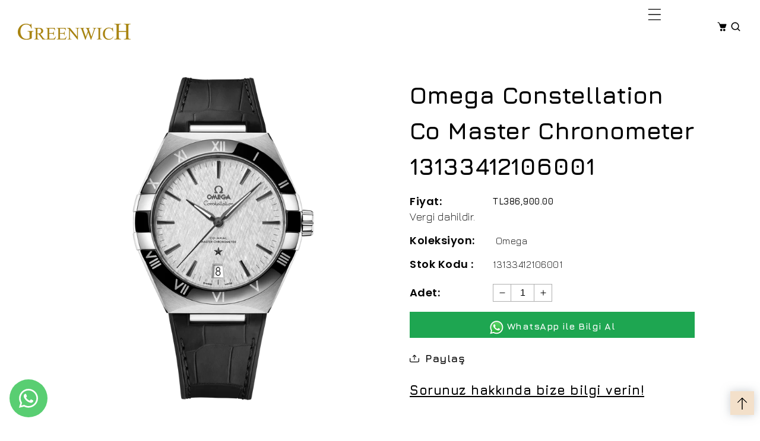

--- FILE ---
content_type: text/html; charset=utf-8
request_url: https://greenwich.com.tr/products/omega-constellation-co-master-chronometer-41-mm-13133412106001
body_size: 42134
content:
<!doctype html>
<html class="no-js" lang="tr">
  <head>

 
<meta charset="utf-8">
    <meta http-equiv="X-UA-Compatible" content="IE=edge">
    <meta name="viewport" content="width=device-width,initial-scale=1">
    <meta name="theme-color" content=""><link rel="preconnect" href="https://cdn.shopify.com" crossorigin>
    <link rel="preconnect" href="https://fonts.googleapis.com"><link rel="icon" type="image/png" href="//greenwich.com.tr/cdn/shop/files/Logo-greenwich.png?crop=center&height=32&v=1710081354&width=32"><link rel="preconnect" href="https://fonts.shopifycdn.com" crossorigin>


    
    
    <script src="//greenwich.com.tr/cdn/shop/t/14/assets/jquery.min.js?v=8324501383853434791695132700"></script>
   <script src="//greenwich.com.tr/cdn/shop/t/14/assets/axios.min.js?v=36951297866449180241695132698"></script>
    <script src="//greenwich.com.tr/cdn/shop/t/14/assets/global.js?v=92211398223307753851695132700" defer="defer"></script>
    <script src="//greenwich.com.tr/cdn/shop/t/14/assets/swiper-bundle.min.js?v=106694489724338690061695132703"></script>
    <script  src="//greenwich.com.tr/cdn/shop/t/14/assets/jquery-cookie-min.js?v=9607349207001725821695132700"></script>     
    <script  src="//greenwich.com.tr/cdn/shop/t/14/assets/sticky-sidebar.js?v=33327808155194515081695132703"></script> 
    <script>window.performance && window.performance.mark && window.performance.mark('shopify.content_for_header.start');</script><meta name="google-site-verification" content="J7W99D0u_dXSYJI7nnOLcrZBSBEfh-CJg7YVVPkcxUM">
<meta id="shopify-digital-wallet" name="shopify-digital-wallet" content="/83187204405/digital_wallets/dialog">
<link rel="alternate" type="application/json+oembed" href="https://greenwich.com.tr/products/omega-constellation-co-master-chronometer-41-mm-13133412106001.oembed">
<script async="async" src="/checkouts/internal/preloads.js?locale=tr-TR"></script>
<script id="shopify-features" type="application/json">{"accessToken":"bba24e3847f8cc487ced7ede60de5676","betas":["rich-media-storefront-analytics"],"domain":"greenwich.com.tr","predictiveSearch":true,"shopId":83187204405,"locale":"tr"}</script>
<script>var Shopify = Shopify || {};
Shopify.shop = "02f364-2.myshopify.com";
Shopify.locale = "tr";
Shopify.currency = {"active":"TRY","rate":"1.0"};
Shopify.country = "TR";
Shopify.theme = {"name":"Chrono-dial","id":160811319605,"schema_name":"Dawn","schema_version":"5.0.0","theme_store_id":null,"role":"main"};
Shopify.theme.handle = "null";
Shopify.theme.style = {"id":null,"handle":null};
Shopify.cdnHost = "greenwich.com.tr/cdn";
Shopify.routes = Shopify.routes || {};
Shopify.routes.root = "/";</script>
<script type="module">!function(o){(o.Shopify=o.Shopify||{}).modules=!0}(window);</script>
<script>!function(o){function n(){var o=[];function n(){o.push(Array.prototype.slice.apply(arguments))}return n.q=o,n}var t=o.Shopify=o.Shopify||{};t.loadFeatures=n(),t.autoloadFeatures=n()}(window);</script>
<script id="shop-js-analytics" type="application/json">{"pageType":"product"}</script>
<script defer="defer" async type="module" src="//greenwich.com.tr/cdn/shopifycloud/shop-js/modules/v2/client.init-shop-cart-sync_B1Czj38a.tr.esm.js"></script>
<script defer="defer" async type="module" src="//greenwich.com.tr/cdn/shopifycloud/shop-js/modules/v2/chunk.common_B-R5KmN_.esm.js"></script>
<script defer="defer" async type="module" src="//greenwich.com.tr/cdn/shopifycloud/shop-js/modules/v2/chunk.modal_DlZ4Py9o.esm.js"></script>
<script type="module">
  await import("//greenwich.com.tr/cdn/shopifycloud/shop-js/modules/v2/client.init-shop-cart-sync_B1Czj38a.tr.esm.js");
await import("//greenwich.com.tr/cdn/shopifycloud/shop-js/modules/v2/chunk.common_B-R5KmN_.esm.js");
await import("//greenwich.com.tr/cdn/shopifycloud/shop-js/modules/v2/chunk.modal_DlZ4Py9o.esm.js");

  window.Shopify.SignInWithShop?.initShopCartSync?.({"fedCMEnabled":true,"windoidEnabled":true});

</script>
<script>(function() {
  var isLoaded = false;
  function asyncLoad() {
    if (isLoaded) return;
    isLoaded = true;
    var urls = ["https:\/\/cdn.shopify.com\/s\/files\/1\/0831\/8720\/4405\/t\/14\/assets\/yoast-active-script.js?v=1710080586\u0026shop=02f364-2.myshopify.com"];
    for (var i = 0; i < urls.length; i++) {
      var s = document.createElement('script');
      s.type = 'text/javascript';
      s.async = true;
      s.src = urls[i];
      var x = document.getElementsByTagName('script')[0];
      x.parentNode.insertBefore(s, x);
    }
  };
  if(window.attachEvent) {
    window.attachEvent('onload', asyncLoad);
  } else {
    window.addEventListener('load', asyncLoad, false);
  }
})();</script>
<script id="__st">var __st={"a":83187204405,"offset":10800,"reqid":"7a49f42f-722a-4451-adc5-7b463d88f0e3-1769804354","pageurl":"greenwich.com.tr\/products\/omega-constellation-co-master-chronometer-41-mm-13133412106001","u":"605e664a68c6","p":"product","rtyp":"product","rid":9492323369269};</script>
<script>window.ShopifyPaypalV4VisibilityTracking = true;</script>
<script id="captcha-bootstrap">!function(){'use strict';const t='contact',e='account',n='new_comment',o=[[t,t],['blogs',n],['comments',n],[t,'customer']],c=[[e,'customer_login'],[e,'guest_login'],[e,'recover_customer_password'],[e,'create_customer']],r=t=>t.map((([t,e])=>`form[action*='/${t}']:not([data-nocaptcha='true']) input[name='form_type'][value='${e}']`)).join(','),a=t=>()=>t?[...document.querySelectorAll(t)].map((t=>t.form)):[];function s(){const t=[...o],e=r(t);return a(e)}const i='password',u='form_key',d=['recaptcha-v3-token','g-recaptcha-response','h-captcha-response',i],f=()=>{try{return window.sessionStorage}catch{return}},m='__shopify_v',_=t=>t.elements[u];function p(t,e,n=!1){try{const o=window.sessionStorage,c=JSON.parse(o.getItem(e)),{data:r}=function(t){const{data:e,action:n}=t;return t[m]||n?{data:e,action:n}:{data:t,action:n}}(c);for(const[e,n]of Object.entries(r))t.elements[e]&&(t.elements[e].value=n);n&&o.removeItem(e)}catch(o){console.error('form repopulation failed',{error:o})}}const l='form_type',E='cptcha';function T(t){t.dataset[E]=!0}const w=window,h=w.document,L='Shopify',v='ce_forms',y='captcha';let A=!1;((t,e)=>{const n=(g='f06e6c50-85a8-45c8-87d0-21a2b65856fe',I='https://cdn.shopify.com/shopifycloud/storefront-forms-hcaptcha/ce_storefront_forms_captcha_hcaptcha.v1.5.2.iife.js',D={infoText:'hCaptcha ile korunuyor',privacyText:'Gizlilik',termsText:'Koşullar'},(t,e,n)=>{const o=w[L][v],c=o.bindForm;if(c)return c(t,g,e,D).then(n);var r;o.q.push([[t,g,e,D],n]),r=I,A||(h.body.append(Object.assign(h.createElement('script'),{id:'captcha-provider',async:!0,src:r})),A=!0)});var g,I,D;w[L]=w[L]||{},w[L][v]=w[L][v]||{},w[L][v].q=[],w[L][y]=w[L][y]||{},w[L][y].protect=function(t,e){n(t,void 0,e),T(t)},Object.freeze(w[L][y]),function(t,e,n,w,h,L){const[v,y,A,g]=function(t,e,n){const i=e?o:[],u=t?c:[],d=[...i,...u],f=r(d),m=r(i),_=r(d.filter((([t,e])=>n.includes(e))));return[a(f),a(m),a(_),s()]}(w,h,L),I=t=>{const e=t.target;return e instanceof HTMLFormElement?e:e&&e.form},D=t=>v().includes(t);t.addEventListener('submit',(t=>{const e=I(t);if(!e)return;const n=D(e)&&!e.dataset.hcaptchaBound&&!e.dataset.recaptchaBound,o=_(e),c=g().includes(e)&&(!o||!o.value);(n||c)&&t.preventDefault(),c&&!n&&(function(t){try{if(!f())return;!function(t){const e=f();if(!e)return;const n=_(t);if(!n)return;const o=n.value;o&&e.removeItem(o)}(t);const e=Array.from(Array(32),(()=>Math.random().toString(36)[2])).join('');!function(t,e){_(t)||t.append(Object.assign(document.createElement('input'),{type:'hidden',name:u})),t.elements[u].value=e}(t,e),function(t,e){const n=f();if(!n)return;const o=[...t.querySelectorAll(`input[type='${i}']`)].map((({name:t})=>t)),c=[...d,...o],r={};for(const[a,s]of new FormData(t).entries())c.includes(a)||(r[a]=s);n.setItem(e,JSON.stringify({[m]:1,action:t.action,data:r}))}(t,e)}catch(e){console.error('failed to persist form',e)}}(e),e.submit())}));const S=(t,e)=>{t&&!t.dataset[E]&&(n(t,e.some((e=>e===t))),T(t))};for(const o of['focusin','change'])t.addEventListener(o,(t=>{const e=I(t);D(e)&&S(e,y())}));const B=e.get('form_key'),M=e.get(l),P=B&&M;t.addEventListener('DOMContentLoaded',(()=>{const t=y();if(P)for(const e of t)e.elements[l].value===M&&p(e,B);[...new Set([...A(),...v().filter((t=>'true'===t.dataset.shopifyCaptcha))])].forEach((e=>S(e,t)))}))}(h,new URLSearchParams(w.location.search),n,t,e,['guest_login'])})(!0,!0)}();</script>
<script integrity="sha256-4kQ18oKyAcykRKYeNunJcIwy7WH5gtpwJnB7kiuLZ1E=" data-source-attribution="shopify.loadfeatures" defer="defer" src="//greenwich.com.tr/cdn/shopifycloud/storefront/assets/storefront/load_feature-a0a9edcb.js" crossorigin="anonymous"></script>
<script data-source-attribution="shopify.dynamic_checkout.dynamic.init">var Shopify=Shopify||{};Shopify.PaymentButton=Shopify.PaymentButton||{isStorefrontPortableWallets:!0,init:function(){window.Shopify.PaymentButton.init=function(){};var t=document.createElement("script");t.src="https://greenwich.com.tr/cdn/shopifycloud/portable-wallets/latest/portable-wallets.tr.js",t.type="module",document.head.appendChild(t)}};
</script>
<script data-source-attribution="shopify.dynamic_checkout.buyer_consent">
  function portableWalletsHideBuyerConsent(e){var t=document.getElementById("shopify-buyer-consent"),n=document.getElementById("shopify-subscription-policy-button");t&&n&&(t.classList.add("hidden"),t.setAttribute("aria-hidden","true"),n.removeEventListener("click",e))}function portableWalletsShowBuyerConsent(e){var t=document.getElementById("shopify-buyer-consent"),n=document.getElementById("shopify-subscription-policy-button");t&&n&&(t.classList.remove("hidden"),t.removeAttribute("aria-hidden"),n.addEventListener("click",e))}window.Shopify?.PaymentButton&&(window.Shopify.PaymentButton.hideBuyerConsent=portableWalletsHideBuyerConsent,window.Shopify.PaymentButton.showBuyerConsent=portableWalletsShowBuyerConsent);
</script>
<script data-source-attribution="shopify.dynamic_checkout.cart.bootstrap">document.addEventListener("DOMContentLoaded",(function(){function t(){return document.querySelector("shopify-accelerated-checkout-cart, shopify-accelerated-checkout")}if(t())Shopify.PaymentButton.init();else{new MutationObserver((function(e,n){t()&&(Shopify.PaymentButton.init(),n.disconnect())})).observe(document.body,{childList:!0,subtree:!0})}}));
</script>
<script id="sections-script" data-sections="product-recommendations,header" defer="defer" src="//greenwich.com.tr/cdn/shop/t/14/compiled_assets/scripts.js?v=1879"></script>
<script>window.performance && window.performance.mark && window.performance.mark('shopify.content_for_header.end');</script>


    <style data-shopify> @import url('https://fonts.googleapis.com/css2?family=Jura:wght@300;400;500;600;700&display=swap');
      @font-face {
  font-family: Outfit;
  font-weight: 300;
  font-style: normal;
  font-display: swap;
  src: url("//greenwich.com.tr/cdn/fonts/outfit/outfit_n3.8c97ae4c4fac7c2ea467a6dc784857f4de7e0e37.woff2") format("woff2"),
       url("//greenwich.com.tr/cdn/fonts/outfit/outfit_n3.b50a189ccde91f9bceee88f207c18c09f0b62a7b.woff") format("woff");
}

      @font-face {
  font-family: Outfit;
  font-weight: 700;
  font-style: normal;
  font-display: swap;
  src: url("//greenwich.com.tr/cdn/fonts/outfit/outfit_n7.bfc2ca767cd7c6962e82c320123933a7812146d6.woff2") format("woff2"),
       url("//greenwich.com.tr/cdn/fonts/outfit/outfit_n7.f0b22ea9a32b6f1f6f493dd3a7113aae3464d8b2.woff") format("woff");
}

      
      
      @font-face {
  font-family: Poppins;
  font-weight: 400;
  font-style: normal;
  font-display: swap;
  src: url("//greenwich.com.tr/cdn/fonts/poppins/poppins_n4.0ba78fa5af9b0e1a374041b3ceaadf0a43b41362.woff2") format("woff2"),
       url("//greenwich.com.tr/cdn/fonts/poppins/poppins_n4.214741a72ff2596839fc9760ee7a770386cf16ca.woff") format("woff");
}

    
      :root {
        --font-heading-family: Poppins, sans-serif;
         --font-heading-style: normal;
        --font-heading-weight: 400;
        --font-heading-scale: 1.0;
        --font-body-family: 'Jura', sans-serif;
        --font-body-style: normal;
        --font-body-weight: 300;
        --font-body-weight-bold: 600;
        --font-body-scale: 1.0;
        --font-additional-family: "Alegreya Sans", sans-serif;
        --font-heading-style: normal;
        --font-heading-weight: 700;
         
        --color-base-text: 156, 156, 156;
     
        --color-shadow: 156, 156, 156;
        --color-base-background-1: 255, 255, 255;
        --color-base-background-2: 255, 255, 255;
        --color-base-background-3: 243, 224, 202;
        --color-base-solid-button-labels: 255, 255, 255;
        --color-base-outline-button-labels: 159, 122, 73;
        --color-base-accent-1: 0, 0, 0;
        --color-base-accent-2: 243, 224, 202;
        --color-base-accent-3: 0, 0, 0;
        --color-overlay: 235, 235, 235;
        --payment-terms-background-color: #ffffff;
       
        --gradient-base-background-1: #ffffff;
        --gradient-base-background-2: #ffffff;
        --gradient-base-background-3: #f3e0ca;
        --gradient-base-accent-1: #000000;
        --gradient-base-accent-2: #f3e0ca;
        --gradient-base-accent-3: #000000;

        --media-padding: px;
        --media-border-opacity: 0.0;
        --media-border-width: 0px;
        --media-radius: 0px;
        --media-shadow-opacity: 0.0;
        --media-shadow-horizontal-offset: 0px;
        --media-shadow-vertical-offset: 4px;
        --media-shadow-blur-radius: 5px;

        --page-width: 131rem;
        --page-full-width-spacing: 30px;
        --page-width-margin: 0rem;

        --card-image-padding: 0.0rem;
        --card-corner-radius: 0.0rem;
        --card-text-alignment: center;
        --card-border-width: 0.0rem;
        --card-border-opacity: 0.0;
        --card-shadow-opacity: 0.0;
        --card-shadow-horizontal-offset: 0.0rem;
        --card-shadow-vertical-offset: 0.4rem;
        --card-shadow-blur-radius: 0.5rem;

        --badge-corner-radius: 4.0rem;

        --popup-border-width: 0px;
        --popup-border-opacity: 0.0;
        --popup-corner-radius: 0px;
        --popup-shadow-opacity: 0.2;
        --popup-shadow-horizontal-offset: 6px;
        --popup-shadow-vertical-offset: 6px;
        --popup-shadow-blur-radius: 10px;

        --drawer-border-width: 0px;
        --drawer-border-opacity: 0.0;
        --drawer-shadow-opacity: 0.0;
        --drawer-shadow-horizontal-offset: 0px;
        --drawer-shadow-vertical-offset: 4px;
        --drawer-shadow-blur-radius: 0px;

        --spacing-sections-desktop: 0px;
        --spacing-sections-mobile: 0px;

        --grid-desktop-vertical-spacing: 30px;
        --grid-desktop-horizontal-spacing: 30px;
        --grid-mobile-vertical-spacing: 15px;
        --grid-mobile-horizontal-spacing: 15px;
        --sidebar-width:290px;

      
        --text-boxes-border-opacity: 0.1;
        --text-boxes-border-width: 0px;
        --text-boxes-radius: 0px;
        --text-boxes-shadow-opacity: 0.0;
        --text-boxes-shadow-horizontal-offset: 0px;
        --text-boxes-shadow-vertical-offset: 4px;
        --text-boxes-shadow-blur-radius: 5px;

        --buttons-radius: 0px;
        --buttons-radius-outset: 0px;
        --buttons-border-width: 1px;
        --buttons-border-opacity: 1.0;
        --buttons-shadow-opacity: 0.0;
        --buttons-shadow-horizontal-offset: -12px;
        --buttons-shadow-vertical-offset: -12px;
        --buttons-shadow-blur-radius: 0px;
        --buttons-border-offset: 0px;

        --inputs-radius: 0px;
        --inputs-border-width: 1px;
        --inputs-border-opacity: 1.0;
        --inputs-shadow-opacity: 0.0;
        --inputs-shadow-horizontal-offset: 0px;
        --inputs-margin-offset: 0px;
        --inputs-shadow-vertical-offset: 2px;
        --inputs-shadow-blur-radius: 0px;
        --inputs-radius-outset: 0px;

        --variant-pills-radius: 0px;
        --variant-pills-border-width: 0px;
        --variant-pills-border-opacity: 0.55;
        --variant-pills-shadow-opacity: 0.0;
        --variant-pills-shadow-horizontal-offset: 0px;
        --variant-pills-shadow-vertical-offset: 4px;
        --variant-pills-shadow-blur-radius: 5px;
      }

      *,
      *::before,
      *::after {
        box-sizing: border-box;
      }

      html {
        box-sizing: border-box;
        font-size: calc(var(--font-body-scale) * 62.5%);
        height: 100%;
      }

      body {
        display: grid;
        grid-template-rows: auto auto 1fr auto;
        grid-template-columns: 100%;
        min-height: 100%;
        margin: 0;
        font-size: 1.6rem;
        line-height: calc(1 + 0.7 / var(--font-body-scale));
        font-family: var(--font-body-family);
        font-style: var(--font-body-style);
        font-weight: var(--font-body-weight);
        letter-spacing: 0.5px;
      }

      @media screen and (min-width: 750px) {
        body {
          font-size: 1.6rem;
        }
      }
      .dt-sc-column{display:grid;width:100%; row-gap:30px; column-gap: 30px; margin-bottom:30px;margin-left:0;padding:0;grid-auto-flow:row dense}
     
      .dt-sc-column.two-column{display:grid;grid-template-columns:repeat(2,1fr)}
      .dt-sc-column.three-column{display:grid;grid-template-columns:repeat(3,1fr)}
      .dt-sc-column.four-column{display:grid;grid-template-columns:repeat(4,1fr)}
      .dt-sc-column.five-column{display:grid;grid-template-columns:repeat(5,1fr)}
      .dt-sc-column.six-column{display:grid;grid-template-columns:repeat(6,1fr)}
      .dt-sc-column.seven-column{display:grid;grid-template-columns:repeat(7,1fr)}
      .dt-sc-column.eight-column{display:grid;grid-template-columns:repeat(8,1fr)}
      .dt-sc-column.nine-column{display:grid;grid-template-columns:repeat(9,1fr)}
      .dt-sc-column.ten-column{display:grid;grid-template-columns:repeat(10,1fr)}
      .dt-sc-column.eleven-column{display:grid;grid-template-columns:repeat(11,1fr)}
      .dt-sc-column.twelve-column{display:grid;grid-template-columns:repeat(12,1fr)}
      .two-third-one-third{grid-template-columns:2fr 1fr}
      .three-fourth-one-fourth{grid-template-columns:3fr 1fr}
      .four-fifth-one-fifth{grid-template-columns:4fr 1fr}
      .one-third-two-third{grid-template-columns:1fr 2fr}
      .one-fourth-three-fourth{grid-template-columns:1fr 3fr}
      .one-fifth-four-fifth{grid-template-columns:1fr 4fr}
      .double-quarter-half{grid-template-columns:1fr 1fr 2fr}
      .double-quarter-one-half{grid-template-columns:1fr 1fr 2fr}
      #preloader {
      position: fixed;
      display:block;
      z-index: 2000;
      width: 100%;
      height: 100%;
      top:0;
      bottom:0;
      left:0;
      right: 0;
      margin: auto;
      
      background-repeat: no-repeat;
      background-position:center;
      background-color: rgb(var(--color-background));
      }
      .preloader-overflow {
      overflow:hidden;
      height: 100%;
      width: 100%;        
      }
       a#to-top.dt-sc-to-top{
        padding: 0;
        bottom: 20px;
        right: 10px;
        width: 40px;
        height: 40px;
        text-align: center;
        line-height: 50px;
        z-index: 2;
        position: fixed;
        background: var(--gradient-base-accent-2);  
        box-shadow: rgba(149, 157, 165, 0.5) 0px 0px 15px;
       }
      a#to-top.dt-sc-to-top:hover{ background: var(--gradient-base-accent-1); color: var(--gradient-base-accent-2);   }
      a#to-top.dt-sc-to-top:hover svg{fill: var(--gradient-base-accent-2);}
      a#to-top.dt-sc-to-top svg {
        width: 20px;
        height: 20px;
        transition: all var(--duration-default) linear;
        fill: var(--gradient-base-accent-1);
       }
      
      .video_overlay { opacity: 1; visibility: hidden; display: none;  }
      .video_overlay.open { display: flex !important; align-items:center; justify-content:center; opacity: 1; visibility: visible; background-color: rgba(0, 0, 0, 0.9); cursor: pointer; height: 100%; top: 0; left: 0;     position: fixed;     width: 100%; z-index: 98; -webkit-backface-visibility: hidden; backface-visibility: hidden; -webkit-transition: opacity .2s, visibility 0.2s; transition: opacity .2s, visibility 0.2s; }
      #video_player { max-width: 80%; max-height: 80%; height: 360px; width: 640px; margin: auto; position: absolute; top: 0; bottom: 0; left: 0; right: 0; box-shadow: 0 0 8px rgba(0, 0, 0, .6); }
      .video-section .video_modal{opacity: 0; visibility: hidden; position: fixed; z-index: 1; left: 0; top: 0; width: 100%; height: 100%; background-color: rgba(0, 0, 0, 0.8); transition: var(--DTBaseTransition);}
        #product-with-hidden-thumbs .thumbnail-slider {
        display: none;
        }
      /* quick view */
      .quick-add-modal__content-info .optional-sidebar,
      .quick-add-modal__content-info .dt-sc-enquiry-form,
      .quick-add-modal__content-info .sticky-bar-form,
      .quick-add-modal__content-info .html-sections-product,
      .quick-add-modal__content-info .fake_counter_p,
      .quick-add-modal__content-info .product-additional__information,
      .quick-add-modal__content-info .product-deal-count,
      .quick-add-modal__content-info  .advance-product-style,
      .quick-add-modal__content-info  button.toggleFilter{display:none!important;}
      .quick-add-modal__content-info  .main-product_info{width:100%;}    
      .mobile-menu-overlay{
        background-color: rgba(0, 0, 0, 0.5);
        cursor: pointer;
        height: 100%;
        top: 0;
        left: 0;
        opacity: 0;
        position: fixed;
        visibility: hidden;
        width: 100%;
        z-index: 98;
        -webkit-backface-visibility: hidden;
        backface-visibility: hidden;
        -webkit-transition: opacity .2s, visibility 0.2s;
        transition: opacity .2s, visibility 0.2s;
      }
      
      </style>

    <link href="//greenwich.com.tr/cdn/shop/t/14/assets/base.css?v=179323092095823652981746556272" rel="stylesheet" type="text/css" media="all" />
    <link href="//greenwich.com.tr/cdn/shop/t/14/assets/swiper-bundle.min.css?v=163780587979941834621695132703" rel="stylesheet" type="text/css" media="all" />    
    <link href="https://cdnjs.cloudflare.com/ajax/libs/flag-icon-css/4.1.5/css/flag-icons.min.css" rel="stylesheet" type="text/css" media="all" />
    <link href="https://cdnjs.cloudflare.com/ajax/libs/font-awesome/4.7.0/css/font-awesome.min.css" rel="stylesheet" type="text/css" media="all" />
<link rel="preload" as="font" href="//greenwich.com.tr/cdn/fonts/outfit/outfit_n3.8c97ae4c4fac7c2ea467a6dc784857f4de7e0e37.woff2" type="font/woff2" crossorigin><link rel="preload" as="font" href="//greenwich.com.tr/cdn/fonts/poppins/poppins_n4.0ba78fa5af9b0e1a374041b3ceaadf0a43b41362.woff2" type="font/woff2" crossorigin><link rel="stylesheet" href="//greenwich.com.tr/cdn/shop/t/14/assets/component-predictive-search.css?v=45811488647193476291695132699" media="print" onload="this.media='all'"><script>
      document.documentElement.className = document.documentElement.className.replace('no-js', 'js');
    if (Shopify.designMode) {
      document.documentElement.classList.add('shopify-design-mode');
    }
      var variantStock = {};
    </script>
  <style type='text/css'>
  .baCountry{width:30px;height:20px;display:inline-block;vertical-align:middle;margin-right:6px;background-size:30px!important;border-radius:4px;background-repeat:no-repeat}
  .baCountry-traditional .baCountry{background-image:url(https://cdn.shopify.com/s/files/1/0194/1736/6592/t/1/assets/ba-flags.png?=14261939516959647149);height:19px!important}
  .baCountry-modern .baCountry{background-image:url(https://cdn.shopify.com/s/files/1/0194/1736/6592/t/1/assets/ba-flags.png?=14261939516959647149)}
  .baCountry-NO-FLAG{background-position:0 0}.baCountry-AD{background-position:0 -20px}.baCountry-AED{background-position:0 -40px}.baCountry-AFN{background-position:0 -60px}.baCountry-AG{background-position:0 -80px}.baCountry-AI{background-position:0 -100px}.baCountry-ALL{background-position:0 -120px}.baCountry-AMD{background-position:0 -140px}.baCountry-AOA{background-position:0 -160px}.baCountry-ARS{background-position:0 -180px}.baCountry-AS{background-position:0 -200px}.baCountry-AT{background-position:0 -220px}.baCountry-AUD{background-position:0 -240px}.baCountry-AWG{background-position:0 -260px}.baCountry-AZN{background-position:0 -280px}.baCountry-BAM{background-position:0 -300px}.baCountry-BBD{background-position:0 -320px}.baCountry-BDT{background-position:0 -340px}.baCountry-BE{background-position:0 -360px}.baCountry-BF{background-position:0 -380px}.baCountry-BGN{background-position:0 -400px}.baCountry-BHD{background-position:0 -420px}.baCountry-BIF{background-position:0 -440px}.baCountry-BJ{background-position:0 -460px}.baCountry-BMD{background-position:0 -480px}.baCountry-BND{background-position:0 -500px}.baCountry-BOB{background-position:0 -520px}.baCountry-BRL{background-position:0 -540px}.baCountry-BSD{background-position:0 -560px}.baCountry-BTN{background-position:0 -580px}.baCountry-BWP{background-position:0 -600px}.baCountry-BYN{background-position:0 -620px}.baCountry-BZD{background-position:0 -640px}.baCountry-CAD{background-position:0 -660px}.baCountry-CC{background-position:0 -680px}.baCountry-CDF{background-position:0 -700px}.baCountry-CG{background-position:0 -720px}.baCountry-CHF{background-position:0 -740px}.baCountry-CI{background-position:0 -760px}.baCountry-CK{background-position:0 -780px}.baCountry-CLP{background-position:0 -800px}.baCountry-CM{background-position:0 -820px}.baCountry-CNY{background-position:0 -840px}.baCountry-COP{background-position:0 -860px}.baCountry-CRC{background-position:0 -880px}.baCountry-CU{background-position:0 -900px}.baCountry-CX{background-position:0 -920px}.baCountry-CY{background-position:0 -940px}.baCountry-CZK{background-position:0 -960px}.baCountry-DE{background-position:0 -980px}.baCountry-DJF{background-position:0 -1000px}.baCountry-DKK{background-position:0 -1020px}.baCountry-DM{background-position:0 -1040px}.baCountry-DOP{background-position:0 -1060px}.baCountry-DZD{background-position:0 -1080px}.baCountry-EC{background-position:0 -1100px}.baCountry-EE{background-position:0 -1120px}.baCountry-EGP{background-position:0 -1140px}.baCountry-ER{background-position:0 -1160px}.baCountry-ES{background-position:0 -1180px}.baCountry-ETB{background-position:0 -1200px}.baCountry-EUR{background-position:0 -1220px}.baCountry-FI{background-position:0 -1240px}.baCountry-FJD{background-position:0 -1260px}.baCountry-FKP{background-position:0 -1280px}.baCountry-FO{background-position:0 -1300px}.baCountry-FR{background-position:0 -1320px}.baCountry-GA{background-position:0 -1340px}.baCountry-GBP{background-position:0 -1360px}.baCountry-GD{background-position:0 -1380px}.baCountry-GEL{background-position:0 -1400px}.baCountry-GHS{background-position:0 -1420px}.baCountry-GIP{background-position:0 -1440px}.baCountry-GL{background-position:0 -1460px}.baCountry-GMD{background-position:0 -1480px}.baCountry-GNF{background-position:0 -1500px}.baCountry-GQ{background-position:0 -1520px}.baCountry-GR{background-position:0 -1540px}.baCountry-GTQ{background-position:0 -1560px}.baCountry-GU{background-position:0 -1580px}.baCountry-GW{background-position:0 -1600px}.baCountry-HKD{background-position:0 -1620px}.baCountry-HNL{background-position:0 -1640px}.baCountry-HRK{background-position:0 -1660px}.baCountry-HTG{background-position:0 -1680px}.baCountry-HUF{background-position:0 -1700px}.baCountry-IDR{background-position:0 -1720px}.baCountry-IE{background-position:0 -1740px}.baCountry-ILS{background-position:0 -1760px}.baCountry-INR{background-position:0 -1780px}.baCountry-IO{background-position:0 -1800px}.baCountry-IQD{background-position:0 -1820px}.baCountry-IRR{background-position:0 -1840px}.baCountry-ISK{background-position:0 -1860px}.baCountry-IT{background-position:0 -1880px}.baCountry-JMD{background-position:0 -1900px}.baCountry-JOD{background-position:0 -1920px}.baCountry-JPY{background-position:0 -1940px}.baCountry-KES{background-position:0 -1960px}.baCountry-KGS{background-position:0 -1980px}.baCountry-KHR{background-position:0 -2000px}.baCountry-KI{background-position:0 -2020px}.baCountry-KMF{background-position:0 -2040px}.baCountry-KN{background-position:0 -2060px}.baCountry-KP{background-position:0 -2080px}.baCountry-KRW{background-position:0 -2100px}.baCountry-KWD{background-position:0 -2120px}.baCountry-KYD{background-position:0 -2140px}.baCountry-KZT{background-position:0 -2160px}.baCountry-LBP{background-position:0 -2180px}.baCountry-LI{background-position:0 -2200px}.baCountry-LKR{background-position:0 -2220px}.baCountry-LRD{background-position:0 -2240px}.baCountry-LSL{background-position:0 -2260px}.baCountry-LT{background-position:0 -2280px}.baCountry-LU{background-position:0 -2300px}.baCountry-LV{background-position:0 -2320px}.baCountry-LYD{background-position:0 -2340px}.baCountry-MAD{background-position:0 -2360px}.baCountry-MC{background-position:0 -2380px}.baCountry-MDL{background-position:0 -2400px}.baCountry-ME{background-position:0 -2420px}.baCountry-MGA{background-position:0 -2440px}.baCountry-MKD{background-position:0 -2460px}.baCountry-ML{background-position:0 -2480px}.baCountry-MMK{background-position:0 -2500px}.baCountry-MN{background-position:0 -2520px}.baCountry-MOP{background-position:0 -2540px}.baCountry-MQ{background-position:0 -2560px}.baCountry-MR{background-position:0 -2580px}.baCountry-MS{background-position:0 -2600px}.baCountry-MT{background-position:0 -2620px}.baCountry-MUR{background-position:0 -2640px}.baCountry-MVR{background-position:0 -2660px}.baCountry-MWK{background-position:0 -2680px}.baCountry-MXN{background-position:0 -2700px}.baCountry-MYR{background-position:0 -2720px}.baCountry-MZN{background-position:0 -2740px}.baCountry-NAD{background-position:0 -2760px}.baCountry-NE{background-position:0 -2780px}.baCountry-NF{background-position:0 -2800px}.baCountry-NG{background-position:0 -2820px}.baCountry-NIO{background-position:0 -2840px}.baCountry-NL{background-position:0 -2860px}.baCountry-NOK{background-position:0 -2880px}.baCountry-NPR{background-position:0 -2900px}.baCountry-NR{background-position:0 -2920px}.baCountry-NU{background-position:0 -2940px}.baCountry-NZD{background-position:0 -2960px}.baCountry-OMR{background-position:0 -2980px}.baCountry-PAB{background-position:0 -3000px}.baCountry-PEN{background-position:0 -3020px}.baCountry-PGK{background-position:0 -3040px}.baCountry-PHP{background-position:0 -3060px}.baCountry-PKR{background-position:0 -3080px}.baCountry-PLN{background-position:0 -3100px}.baCountry-PR{background-position:0 -3120px}.baCountry-PS{background-position:0 -3140px}.baCountry-PT{background-position:0 -3160px}.baCountry-PW{background-position:0 -3180px}.baCountry-QAR{background-position:0 -3200px}.baCountry-RON{background-position:0 -3220px}.baCountry-RSD{background-position:0 -3240px}.baCountry-RUB{background-position:0 -3260px}.baCountry-RWF{background-position:0 -3280px}.baCountry-SAR{background-position:0 -3300px}.baCountry-SBD{background-position:0 -3320px}.baCountry-SCR{background-position:0 -3340px}.baCountry-SDG{background-position:0 -3360px}.baCountry-SEK{background-position:0 -3380px}.baCountry-SGD{background-position:0 -3400px}.baCountry-SI{background-position:0 -3420px}.baCountry-SK{background-position:0 -3440px}.baCountry-SLL{background-position:0 -3460px}.baCountry-SM{background-position:0 -3480px}.baCountry-SN{background-position:0 -3500px}.baCountry-SO{background-position:0 -3520px}.baCountry-SRD{background-position:0 -3540px}.baCountry-SSP{background-position:0 -3560px}.baCountry-STD{background-position:0 -3580px}.baCountry-SV{background-position:0 -3600px}.baCountry-SYP{background-position:0 -3620px}.baCountry-SZL{background-position:0 -3640px}.baCountry-TC{background-position:0 -3660px}.baCountry-TD{background-position:0 -3680px}.baCountry-TG{background-position:0 -3700px}.baCountry-THB{background-position:0 -3720px}.baCountry-TJS{background-position:0 -3740px}.baCountry-TK{background-position:0 -3760px}.baCountry-TMT{background-position:0 -3780px}.baCountry-TND{background-position:0 -3800px}.baCountry-TOP{background-position:0 -3820px}.baCountry-TRY{background-position:0 -3840px}.baCountry-TTD{background-position:0 -3860px}.baCountry-TWD{background-position:0 -3880px}.baCountry-TZS{background-position:0 -3900px}.baCountry-UAH{background-position:0 -3920px}.baCountry-UGX{background-position:0 -3940px}.baCountry-USD{background-position:0 -3960px}.baCountry-UYU{background-position:0 -3980px}.baCountry-UZS{background-position:0 -4000px}.baCountry-VEF{background-position:0 -4020px}.baCountry-VG{background-position:0 -4040px}.baCountry-VI{background-position:0 -4060px}.baCountry-VND{background-position:0 -4080px}.baCountry-VUV{background-position:0 -4100px}.baCountry-WST{background-position:0 -4120px}.baCountry-XAF{background-position:0 -4140px}.baCountry-XPF{background-position:0 -4160px}.baCountry-YER{background-position:0 -4180px}.baCountry-ZAR{background-position:0 -4200px}.baCountry-ZM{background-position:0 -4220px}.baCountry-ZW{background-position:0 -4240px}
  .bacurr-checkoutNotice{margin: 3px 10px 0 10px;left: 0;right: 0;text-align: center;}
  @media (min-width:750px) {.bacurr-checkoutNotice{position: absolute;}}
</style>

<script>
    window.baCurr = window.baCurr || {};
    window.baCurr.config = {}; window.baCurr.rePeat = function () {};
    Object.assign(window.baCurr.config, {
      "enabled":true,
      "manual_placement":"",
      "night_time":false,
      "round_by_default":false,
      "display_position":"top_right",
      "display_position_type":"floating",
      "custom_code":{"css":""},
      "flag_type":"countryandmoney",
      "flag_design":"modern",
      "round_style":"none",
      "round_dec":"",
      "chosen_cur":[{"USD":"US Dollar (USD)"},{"EUR":"Euro (EUR)"},{"GBP":"British Pound (GBP)"},{"CAD":"Canadian Dollar (CAD)"},{"AED":"United Arab Emirates Dirham (AED)"},{"ALL":"Albanian Lek (ALL)"},{"AFN":"Afghan Afghani (AFN)"},{"AMD":"Armenian Dram (AMD)"},{"AOA":"Angolan Kwanza (AOA)"},{"ARS":"Argentine Peso (ARS)"},{"AUD":"Australian Dollar (AUD)"},{"AWG":"Aruban Florin (AWG)"},{"AZN":"Azerbaijani Manat (AZN)"},{"BIF":"Burundian Franc (BIF)"},{"BBD":"Barbadian Dollar (BBD)"},{"BDT":"Bangladeshi Taka (BDT)"},{"BSD":"Bahamian Dollar (BSD)"},{"BHD":"Bahraini Dinar (BHD)"},{"BMD":"Bermudan Dollar (BMD)"},{"BYN":"Belarusian Ruble (BYN)"},{"BZD":"Belize Dollar (BZD)"},{"BTN":"Bhutanese Ngultrum (BTN)"},{"BAM":"Bosnia-Herzegovina Convertible Mark (BAM)"},{"BRL":"Brazilian Real (BRL)"},{"BOB":"Bolivian Boliviano (BOB)"},{"BWP":"Botswanan Pula (BWP)"},{"BND":"Brunei Dollar (BND)"},{"BGN":"Bulgarian Lev (BGN)"},{"CDF":"Congolese Franc (CDF)"},{"CHF":"Swiss Franc (CHF)"},{"CLP":"Chilean Peso (CLP)"},{"CNY":"Chinese Yuan (CNY)"},{"COP":"Colombian Peso (COP)"},{"CRC":"Costa Rican Colon (CRC)"},{"CZK":"Czech Republic Koruna (CZK)"},{"DJF":"Djiboutian Franc (DJF)"},{"DKK":"Danish Krone (DKK)"},{"DOP":"Dominican Peso (DOP)"},{"DZD":"Algerian Dinar (DZD)"},{"EGP":"Egyptian Pound (EGP)"},{"ETB":"Ethiopian Birr (ETB)"},{"FJD":"Fijian Dollar (FJD)"},{"FKP":"Falkland Islands Pound (FKP)"},{"GIP":"Gibraltar Pound (GIP)"},{"GHS":"Ghanaian Cedi (GHS)"},{"GMD":"Gambian Dalasi (GMD)"},{"GNF":"Guinean Franc (GNF)"},{"GTQ":"Guatemalan Quetzal (GTQ)"},{"GEL":"Georgian Lari (GEL)"},{"HRK":"Croatian Kuna (HRK)"},{"HNL":"Honduran Lempira (HNL)"},{"HKD":"Hong Kong Dollar (HKD)"},{"HTG":"Haitian Gourde (HTG)"},{"HUF":"Hungarian Forint (HUF)"},{"IDR":"Indonesian Rupiah (IDR)"},{"ILS":"Israeli New Shekel (ILS)"},{"ISK":"Icelandic Krona (ISK)"},{"INR":"Indian Rupee (INR)"},{"IQD":"Iraqi Dinar (IQD)"},{"IRR":"Iranian Rial (IRR)"},{"JMD":"Jamaican Dollar (JMD)"},{"JPY":"Japanese Yen (JPY)"},{"JOD":"Jordanian Dinar (JOD)"},{"KES":"Kenyan Shilling (KES)"},{"KGS":"Kyrgystani Som (KGS)"},{"KHR":"Cambodian Riel (KHR)"},{"KMF":"Comorian Franc (KMF)"},{"KRW":"South Korean Won (KRW)"},{"KWD":"Kuwaiti Dinar (KWD)"},{"KYD":"Cayman Islands Dollar (KYD)"},{"KZT":"Kazakhstani Tenge (KZT)"},{"LBP":"Lebanese Pound (LBP)"},{"LKR":"Sri Lankan Rupee (LKR)"},{"LRD":"Liberian Dollar (LRD)"},{"LSL":"Lesotho Loti (LSL)"},{"LYD":"Libyan Dinar (LYD)"},{"MAD":"Moroccan Dirham (MAD)"},{"MDL":"Moldovan Leu (MDL)"},{"MGA":"Malagasy Ariary (MGA)"},{"MMK":"Myanmar Kyat (MMK)"},{"MKD":"Macedonian Denar (MKD)"},{"MOP":"Macanese Pataca (MOP)"},{"MUR":"Mauritian Rupee (MUR)"},{"MVR":"Maldivian Rufiyaa (MVR)"},{"MWK":"Malawian Kwacha (MWK)"},{"MXN":"Mexican Peso (MXN)"},{"MYR":"Malaysian Ringgit (MYR)"},{"MZN":"Mozambican Metical (MZN)"},{"NAD":"Namibian Dollar (NAD)"},{"NPR":"Nepalese Rupee (NPR)"},{"NZD":"New Zealand Dollar (NZD)"},{"NIO":"Nicaraguan Cordoba (NIO)"},{"NOK":"Norwegian Krone (NOK)"},{"OMR":"Omani Rial (OMR)"},{"PAB":"Panamanian Balboa (PAB)"},{"PKR":"Pakistani Rupee (PKR)"},{"PGK":"Papua New Guinean Kina (PGK)"},{"PEN":"Peruvian Nuevo Sol (PEN)"},{"PHP":"Philippine Peso (PHP)"},{"PLN":"Polish Zloty (PLN)"},{"QAR":"Qatari Rial (QAR)"},{"RON":"Romanian Leu (RON)"},{"RUB":"Russian Ruble (RUB)"},{"RWF":"Rwandan Franc (RWF)"},{"SAR":"Saudi Riyal (SAR)"},{"STD":"Sao Tome and Principe Dobra (STD)"},{"RSD":"Serbian Dinar (RSD)"},{"SCR":"Seychellois Rupee (SCR)"},{"SGD":"Singapore Dollar (SGD)"},{"SYP":"Syrian Pound (SYP)"},{"SEK":"Swedish Krona (SEK)"},{"TWD":"New Taiwan Dollar (TWD)"},{"THB":"Thai Baht (THB)"},{"TZS":"Tanzanian Shilling (TZS)"},{"TTD":"Trinidad and Tobago Dollar (TTD)"},{"TND":"Tunisian Dinar (TND)"},{"TRY":"Turkish Lira (TRY)"},{"SBD":"Solomon Islands Dollar (SBD)"},{"SDG":"Sudanese Pound (SDG)"},{"SLL":"Sierra Leonean Leone (SLL)"},{"SRD":"Surinamese Dollar (SRD)"},{"SZL":"Swazi Lilangeni (SZL)"},{"TJS":"Tajikistani Somoni (TJS)"},{"TOP":"Tongan Paʻanga (TOP)"},{"TMT":"Turkmenistani Manat (TMT)"},{"UAH":"Ukrainian Hryvnia (UAH)"},{"UGX":"Ugandan Shilling (UGX)"},{"UYU":"Uruguayan Peso (UYU)"},{"UZS":"Uzbekistan Som (UZS)"},{"VEF":"Venezuelan Bolivar (VEF)"},{"VND":"Vietnamese Dong (VND)"},{"VUV":"Vanuatu Vatu (VUV)"},{"WST":"Samoan Tala (WST)"},{"XAF":"Central African CFA Franc (XAF)"},{"XPF":"CFP Franc (XPF)"},{"YER":"Yemeni Rial (YER)"},{"ZAR":"South African Rand (ZAR)"}],
      "desktop_visible":true,
      "mob_visible":true,
      "money_mouse_show":false,
      "textColor":"",
      "flag_theme":"default",
      "selector_hover_hex":"",
      "lightning":false,
      "mob_manual_placement":"",
      "mob_placement":"top_right",
      "mob_placement_type":"floating",
      "moneyWithCurrencyFormat":false,
      "ui_style":"default",
      "user_curr":"",
      "auto_loc":false,
      "auto_pref":false,
      "selector_bg_hex":"",
      "selector_border_type":"noBorder",
      "cart_alert_bg_hex":"",
      "cart_alert_note":"",
      "cart_alert_state":false,
      "cart_alert_font_hex":""
    },{
      money_format: "\u003cspan class=money\u003eTL{{amount}}\u003c\/span\u003e",
      money_with_currency_format: "\u003cspan class=money\u003eTL{{amount}} TRY\u003c\/span\u003e",
      user_curr: "TRY"
    });
    window.baCurr.config.multi_curr = [];
    
    window.baCurr.config.final_currency = "TRY" || '';
    window.baCurr.config.multi_curr = "TRY".split(',') || '';

    (function(window, document) {"use strict";
      function onload(){
        function insertPopupMessageJs(){
          var head = document.getElementsByTagName('head')[0];
          var script = document.createElement('script');
          script.src = ('https:' == document.location.protocol ? 'https://' : 'http://') + 'currency.boosterapps.com/preview_curr.js';
          script.type = 'text/javascript';
          head.appendChild(script);
        }

        if(document.location.search.indexOf("preview_cur=1") > -1){
          setTimeout(function(){
            window.currency_preview_result = document.getElementById("baCurrSelector").length > 0 ? 'success' : 'error';
            insertPopupMessageJs();
          }, 1000);
        }
      }

      var head = document.getElementsByTagName('head')[0];
      var script = document.createElement('script');
      script.src = ('https:' == document.location.protocol ? 'https://' : 'http://') + "";
      script.type = 'text/javascript';
      script.onload = script.onreadystatechange = function() {
      if (script.readyState) {
        if (script.readyState === 'complete' || script.readyState === 'loaded') {
          script.onreadystatechange = null;
            onload();
          }
        }
        else {
          onload();
        }
      };
      head.appendChild(script);

    }(window, document));
</script>

<!-- BEGIN app block: shopify://apps/consentmo-gdpr/blocks/gdpr_cookie_consent/4fbe573f-a377-4fea-9801-3ee0858cae41 -->


<!-- END app block --><!-- BEGIN app block: shopify://apps/whatsapp-button/blocks/app-embed-block/96d80a63-e860-4262-a001-8b82ac4d00e6 --><script>
    (function() {
        function asyncLoad() {
            var url = 'https://whatsapp-button.eazeapps.io/api/buttonInstallation/scriptTag?shopId=16859&v=1758648527';
            var s = document.createElement('script');
            s.type = 'text/javascript';
            s.async = true;
            s.src = url;
            var x = document.getElementsByTagName('script')[0];
            x.parentNode.insertBefore(s, x);
        };
        if(window.attachEvent) {
            window.attachEvent('onload', asyncLoad);
        } else {
            window.addEventListener('load', asyncLoad, false);
        }
    })();
</script>

<!-- END app block --><!-- BEGIN app block: shopify://apps/yoast-seo/blocks/metatags/7c777011-bc88-4743-a24e-64336e1e5b46 -->
<!-- This site is optimized with Yoast SEO for Shopify -->
<title>Omega Constellation Co Master Chronometer 13133412106001 - Greenwich Saat - Lüks Saat Mağazası</title>
<meta name="description" content="Omega Constellation Co Master Chronometer 13133412106001 41 Mm, Steel On Leather Strap" />
<link rel="canonical" href="https://greenwich.com.tr/products/omega-constellation-co-master-chronometer-41-mm-13133412106001" />
<meta name="robots" content="index, follow, max-image-preview:large, max-snippet:-1, max-video-preview:-1" />
<meta property="og:site_name" content="Greenwich Saat - Lüks Saat Mağazası" />
<meta property="og:url" content="https://greenwich.com.tr/products/omega-constellation-co-master-chronometer-41-mm-13133412106001" />
<meta property="og:locale" content="tr_TR" />
<meta property="og:type" content="product" />
<meta property="og:title" content="Omega Constellation Co Master Chronometer 13133412106001 - Greenwich Saat - Lüks Saat Mağazası" />
<meta property="og:description" content="Omega Constellation Co Master Chronometer 13133412106001 41 Mm, Steel On Leather Strap" />
<meta property="og:image" content="https://greenwich.com.tr/cdn/shop/files/omega-constellation-co-axial-master-chronometer-41-mm-13133412106001-b4c957.png?v=1756477682" />
<meta property="og:image:height" content="2000" />
<meta property="og:image:width" content="2000" />
<meta property="og:availability" content="outofstock" />
<meta property="product:availability" content="out of stock" />
<meta property="product:condition" content="new" />
<meta property="product:price:amount" content="386900.0" />
<meta property="product:price:currency" content="TRY" />
<meta property="product:retailer_item_id" content="13133412106001" />
<meta name="twitter:card" content="summary_large_image" />
<script type="application/ld+json" id="yoast-schema-graph">
{
  "@context": "https://schema.org",
  "@graph": [
    {
      "@type": "Organization",
      "@id": "https://greenwich.com.tr/#/schema/organization/1",
      "url": "https://greenwich.com.tr",
      "name": "Greenwich Saat - Lüks Saat Mağazası",
      "alternateName": "Greenwich Saat - Lüks Saat Mağazası",
      "logo": {
        "@id": "https://greenwich.com.tr/#/schema/ImageObject/54037384626485"
      },
      "image": [
        {
          "@id": "https://greenwich.com.tr/#/schema/ImageObject/54037384626485"
        }
      ],
      "hasMerchantReturnPolicy": {
        "@type": "MerchantReturnPolicy",
        "merchantReturnLink": "https://greenwich.com.tr/policies/refund-policy"
      },
      "sameAs": ["https:\/\/www.facebook.com\/GreenwichSaat"]
    },
    {
      "@type": "ImageObject",
      "@id": "https://greenwich.com.tr/#/schema/ImageObject/54037384626485",
      "width": 1912,
      "height": 1264,
      "url": "https:\/\/greenwich.com.tr\/cdn\/shop\/files\/Greenwich-logo.png?v=1763364351",
      "contentUrl": "https:\/\/greenwich.com.tr\/cdn\/shop\/files\/Greenwich-logo.png?v=1763364351"
    },
    {
      "@type": "WebSite",
      "@id": "https://greenwich.com.tr/#/schema/website/1",
      "url": "https://greenwich.com.tr",
      "name": "Greenwich Saat - Lüks Saat Mağazası",
      "alternateName": "Greenwich Saat - Lüks Saat Mağazası",
      "potentialAction": {
        "@type": "SearchAction",
        "target": "https://greenwich.com.tr/search?q={search_term_string}",
        "query-input": "required name=search_term_string"
      },
      "publisher": {
        "@id": "https://greenwich.com.tr/#/schema/organization/1"
      },
      "inLanguage": "tr"
    },
    {
      "@type": "ItemPage",
      "@id": "https:\/\/greenwich.com.tr\/products\/omega-constellation-co-master-chronometer-41-mm-13133412106001",
      "name": "Omega Constellation Co Master Chronometer 13133412106001 - Greenwich Saat - Lüks Saat Mağazası",
      "description": "Omega Constellation Co Master Chronometer 13133412106001 41 Mm, Steel On Leather Strap",
      "datePublished": "2024-05-04T11:30:52+03:00",
      "breadcrumb": {
        "@id": "https:\/\/greenwich.com.tr\/products\/omega-constellation-co-master-chronometer-41-mm-13133412106001\/#\/schema\/breadcrumb"
      },
      "primaryImageOfPage": {
        "@id": "https://greenwich.com.tr/#/schema/ImageObject/39089922244917"
      },
      "image": [{
        "@id": "https://greenwich.com.tr/#/schema/ImageObject/39089922244917"
      }],
      "isPartOf": {
        "@id": "https://greenwich.com.tr/#/schema/website/1"
      },
      "url": "https:\/\/greenwich.com.tr\/products\/omega-constellation-co-master-chronometer-41-mm-13133412106001"
    },
    {
      "@type": "ImageObject",
      "@id": "https://greenwich.com.tr/#/schema/ImageObject/39089922244917",
      "width": 2000,
      "height": 2000,
      "url": "https:\/\/greenwich.com.tr\/cdn\/shop\/files\/omega-constellation-co-axial-master-chronometer-41-mm-13133412106001-b4c957.png?v=1756477682",
      "contentUrl": "https:\/\/greenwich.com.tr\/cdn\/shop\/files\/omega-constellation-co-axial-master-chronometer-41-mm-13133412106001-b4c957.png?v=1756477682"
    },
    {
      "@type": "ProductGroup",
      "@id": "https:\/\/greenwich.com.tr\/products\/omega-constellation-co-master-chronometer-41-mm-13133412106001\/#\/schema\/Product",
      "brand": [{
        "@type": "Brand",
        "name": "Omega"
      }],
      "mainEntityOfPage": {
        "@id": "https:\/\/greenwich.com.tr\/products\/omega-constellation-co-master-chronometer-41-mm-13133412106001"
      },
      "name": "Omega Constellation Co Master Chronometer 13133412106001",
      "description": "Omega Constellation Co Master Chronometer 13133412106001 41 Mm, Steel On Leather Strap",
      "image": [{
        "@id": "https://greenwich.com.tr/#/schema/ImageObject/39089922244917"
      }],
      "productGroupID": "9492323369269",
      "hasVariant": [
        {
          "@type": "Product",
          "@id": "https://greenwich.com.tr/#/schema/Product/49142457893173",
          "name": "Omega Constellation Co Master Chronometer 13133412106001",
          "sku": "13133412106001",
          "image": [{
            "@id": "https://greenwich.com.tr/#/schema/ImageObject/39089922244917"
          }],
          "offers": {
            "@type": "Offer",
            "@id": "https://greenwich.com.tr/#/schema/Offer/49142457893173",
            "availability": "https://schema.org/OutOfStock",
            "priceSpecification": [
              {
                "@type": "UnitPriceSpecification",
                "valueAddedTaxIncluded": true,
                "price": 386900.0,
                "priceCurrency": "TRY"
              }
            ],
            "seller": {
              "@id": "https://greenwich.com.tr/#/schema/organization/1"
            },
            "url": "https:\/\/greenwich.com.tr\/products\/omega-constellation-co-master-chronometer-41-mm-13133412106001",
            "checkoutPageURLTemplate": "https:\/\/greenwich.com.tr\/cart\/add?id=49142457893173\u0026quantity=1"
          }
        }
      ],
      "url": "https:\/\/greenwich.com.tr\/products\/omega-constellation-co-master-chronometer-41-mm-13133412106001"
    },
    {
      "@type": "BreadcrumbList",
      "@id": "https:\/\/greenwich.com.tr\/products\/omega-constellation-co-master-chronometer-41-mm-13133412106001\/#\/schema\/breadcrumb",
      "itemListElement": [
        {
          "@type": "ListItem",
          "name": "Greenwich Saat - Lüks Saat Mağazası",
          "item": "https:\/\/greenwich.com.tr",
          "position": 1
        },
        {
          "@type": "ListItem",
          "name": "Omega Constellation Co Master Chronometer 13133412106001",
          "position": 2
        }
      ]
    }

  ]}
</script>
<!--/ Yoast SEO -->
<!-- END app block --><!-- BEGIN app block: shopify://apps/xo-insert-code/blocks/insert-code-header/72017b12-3679-442e-b23c-5c62460717f5 --><!-- XO-InsertCode Header -->


<!-- Google Tag Manager -->
<script>(function(w,d,s,l,i){w[l]=w[l]||[];w[l].push({'gtm.start':
new Date().getTime(),event:'gtm.js'});var f=d.getElementsByTagName(s)[0],
j=d.createElement(s),dl=l!='dataLayer'?'&l='+l:'';j.async=true;j.src=
'https://www.googletagmanager.com/gtm.js?id='+i+dl;f.parentNode.insertBefore(j,f);
})(window,document,'script','dataLayer','GTM-NKSHD7F');</script>
<!-- End Google Tag Manager -->
  
<!-- Yandex.Metrika counter -->
<script type="text/javascript" >
   (function(m,e,t,r,i,k,a){m[i]=m[i]||function(){(m[i].a=m[i].a||[]).push(arguments)};
   m[i].l=1*new Date();
   for (var j = 0; j < document.scripts.length; j++) {if (document.scripts[j].src === r) { return; }}
   k=e.createElement(t),a=e.getElementsByTagName(t)[0],k.async=1,k.src=r,a.parentNode.insertBefore(k,a)})
   (window, document, "script", "https://mc.yandex.ru/metrika/tag.js", "ym");

   ym(91063973, "init", {
        clickmap:true,
        trackLinks:true,
        accurateTrackBounce:true,
        webvisor:true,
        ecommerce:"dataLayer"
   });
</script>
<noscript><div><img src="https://mc.yandex.ru/watch/91063973" style="position:absolute; left:-9999px;" alt="" /></div></noscript>
<!-- /Yandex.Metrika counter -->
  
<!-- Google tag (gtag.js) -->
<script async src="https://www.googletagmanager.com/gtag/js?id=G-1MT963JS3Q">
</script>
<script>
  window.dataLayer = window.dataLayer || [];
  function gtag(){dataLayer.push(arguments);}
  gtag('js', new Date());

  gtag('config', 'G-1MT963JS3Q');
</script>
  

  
<!-- End: XO-InsertCode Header -->


<!-- END app block --><script src="https://cdn.shopify.com/extensions/019c0e36-f900-798b-98b7-527ceb719d3c/meety-appointment-booking-984/assets/meety-index.js" type="text/javascript" defer="defer"></script>
<script src="https://cdn.shopify.com/extensions/019c0f34-b0c2-78b5-b4b0-899f0a45188a/consentmo-gdpr-616/assets/consentmo_cookie_consent.js" type="text/javascript" defer="defer"></script>
<link href="https://monorail-edge.shopifysvc.com" rel="dns-prefetch">
<script>(function(){if ("sendBeacon" in navigator && "performance" in window) {try {var session_token_from_headers = performance.getEntriesByType('navigation')[0].serverTiming.find(x => x.name == '_s').description;} catch {var session_token_from_headers = undefined;}var session_cookie_matches = document.cookie.match(/_shopify_s=([^;]*)/);var session_token_from_cookie = session_cookie_matches && session_cookie_matches.length === 2 ? session_cookie_matches[1] : "";var session_token = session_token_from_headers || session_token_from_cookie || "";function handle_abandonment_event(e) {var entries = performance.getEntries().filter(function(entry) {return /monorail-edge.shopifysvc.com/.test(entry.name);});if (!window.abandonment_tracked && entries.length === 0) {window.abandonment_tracked = true;var currentMs = Date.now();var navigation_start = performance.timing.navigationStart;var payload = {shop_id: 83187204405,url: window.location.href,navigation_start,duration: currentMs - navigation_start,session_token,page_type: "product"};window.navigator.sendBeacon("https://monorail-edge.shopifysvc.com/v1/produce", JSON.stringify({schema_id: "online_store_buyer_site_abandonment/1.1",payload: payload,metadata: {event_created_at_ms: currentMs,event_sent_at_ms: currentMs}}));}}window.addEventListener('pagehide', handle_abandonment_event);}}());</script>
<script id="web-pixels-manager-setup">(function e(e,d,r,n,o){if(void 0===o&&(o={}),!Boolean(null===(a=null===(i=window.Shopify)||void 0===i?void 0:i.analytics)||void 0===a?void 0:a.replayQueue)){var i,a;window.Shopify=window.Shopify||{};var t=window.Shopify;t.analytics=t.analytics||{};var s=t.analytics;s.replayQueue=[],s.publish=function(e,d,r){return s.replayQueue.push([e,d,r]),!0};try{self.performance.mark("wpm:start")}catch(e){}var l=function(){var e={modern:/Edge?\/(1{2}[4-9]|1[2-9]\d|[2-9]\d{2}|\d{4,})\.\d+(\.\d+|)|Firefox\/(1{2}[4-9]|1[2-9]\d|[2-9]\d{2}|\d{4,})\.\d+(\.\d+|)|Chrom(ium|e)\/(9{2}|\d{3,})\.\d+(\.\d+|)|(Maci|X1{2}).+ Version\/(15\.\d+|(1[6-9]|[2-9]\d|\d{3,})\.\d+)([,.]\d+|)( \(\w+\)|)( Mobile\/\w+|) Safari\/|Chrome.+OPR\/(9{2}|\d{3,})\.\d+\.\d+|(CPU[ +]OS|iPhone[ +]OS|CPU[ +]iPhone|CPU IPhone OS|CPU iPad OS)[ +]+(15[._]\d+|(1[6-9]|[2-9]\d|\d{3,})[._]\d+)([._]\d+|)|Android:?[ /-](13[3-9]|1[4-9]\d|[2-9]\d{2}|\d{4,})(\.\d+|)(\.\d+|)|Android.+Firefox\/(13[5-9]|1[4-9]\d|[2-9]\d{2}|\d{4,})\.\d+(\.\d+|)|Android.+Chrom(ium|e)\/(13[3-9]|1[4-9]\d|[2-9]\d{2}|\d{4,})\.\d+(\.\d+|)|SamsungBrowser\/([2-9]\d|\d{3,})\.\d+/,legacy:/Edge?\/(1[6-9]|[2-9]\d|\d{3,})\.\d+(\.\d+|)|Firefox\/(5[4-9]|[6-9]\d|\d{3,})\.\d+(\.\d+|)|Chrom(ium|e)\/(5[1-9]|[6-9]\d|\d{3,})\.\d+(\.\d+|)([\d.]+$|.*Safari\/(?![\d.]+ Edge\/[\d.]+$))|(Maci|X1{2}).+ Version\/(10\.\d+|(1[1-9]|[2-9]\d|\d{3,})\.\d+)([,.]\d+|)( \(\w+\)|)( Mobile\/\w+|) Safari\/|Chrome.+OPR\/(3[89]|[4-9]\d|\d{3,})\.\d+\.\d+|(CPU[ +]OS|iPhone[ +]OS|CPU[ +]iPhone|CPU IPhone OS|CPU iPad OS)[ +]+(10[._]\d+|(1[1-9]|[2-9]\d|\d{3,})[._]\d+)([._]\d+|)|Android:?[ /-](13[3-9]|1[4-9]\d|[2-9]\d{2}|\d{4,})(\.\d+|)(\.\d+|)|Mobile Safari.+OPR\/([89]\d|\d{3,})\.\d+\.\d+|Android.+Firefox\/(13[5-9]|1[4-9]\d|[2-9]\d{2}|\d{4,})\.\d+(\.\d+|)|Android.+Chrom(ium|e)\/(13[3-9]|1[4-9]\d|[2-9]\d{2}|\d{4,})\.\d+(\.\d+|)|Android.+(UC? ?Browser|UCWEB|U3)[ /]?(15\.([5-9]|\d{2,})|(1[6-9]|[2-9]\d|\d{3,})\.\d+)\.\d+|SamsungBrowser\/(5\.\d+|([6-9]|\d{2,})\.\d+)|Android.+MQ{2}Browser\/(14(\.(9|\d{2,})|)|(1[5-9]|[2-9]\d|\d{3,})(\.\d+|))(\.\d+|)|K[Aa][Ii]OS\/(3\.\d+|([4-9]|\d{2,})\.\d+)(\.\d+|)/},d=e.modern,r=e.legacy,n=navigator.userAgent;return n.match(d)?"modern":n.match(r)?"legacy":"unknown"}(),u="modern"===l?"modern":"legacy",c=(null!=n?n:{modern:"",legacy:""})[u],f=function(e){return[e.baseUrl,"/wpm","/b",e.hashVersion,"modern"===e.buildTarget?"m":"l",".js"].join("")}({baseUrl:d,hashVersion:r,buildTarget:u}),m=function(e){var d=e.version,r=e.bundleTarget,n=e.surface,o=e.pageUrl,i=e.monorailEndpoint;return{emit:function(e){var a=e.status,t=e.errorMsg,s=(new Date).getTime(),l=JSON.stringify({metadata:{event_sent_at_ms:s},events:[{schema_id:"web_pixels_manager_load/3.1",payload:{version:d,bundle_target:r,page_url:o,status:a,surface:n,error_msg:t},metadata:{event_created_at_ms:s}}]});if(!i)return console&&console.warn&&console.warn("[Web Pixels Manager] No Monorail endpoint provided, skipping logging."),!1;try{return self.navigator.sendBeacon.bind(self.navigator)(i,l)}catch(e){}var u=new XMLHttpRequest;try{return u.open("POST",i,!0),u.setRequestHeader("Content-Type","text/plain"),u.send(l),!0}catch(e){return console&&console.warn&&console.warn("[Web Pixels Manager] Got an unhandled error while logging to Monorail."),!1}}}}({version:r,bundleTarget:l,surface:e.surface,pageUrl:self.location.href,monorailEndpoint:e.monorailEndpoint});try{o.browserTarget=l,function(e){var d=e.src,r=e.async,n=void 0===r||r,o=e.onload,i=e.onerror,a=e.sri,t=e.scriptDataAttributes,s=void 0===t?{}:t,l=document.createElement("script"),u=document.querySelector("head"),c=document.querySelector("body");if(l.async=n,l.src=d,a&&(l.integrity=a,l.crossOrigin="anonymous"),s)for(var f in s)if(Object.prototype.hasOwnProperty.call(s,f))try{l.dataset[f]=s[f]}catch(e){}if(o&&l.addEventListener("load",o),i&&l.addEventListener("error",i),u)u.appendChild(l);else{if(!c)throw new Error("Did not find a head or body element to append the script");c.appendChild(l)}}({src:f,async:!0,onload:function(){if(!function(){var e,d;return Boolean(null===(d=null===(e=window.Shopify)||void 0===e?void 0:e.analytics)||void 0===d?void 0:d.initialized)}()){var d=window.webPixelsManager.init(e)||void 0;if(d){var r=window.Shopify.analytics;r.replayQueue.forEach((function(e){var r=e[0],n=e[1],o=e[2];d.publishCustomEvent(r,n,o)})),r.replayQueue=[],r.publish=d.publishCustomEvent,r.visitor=d.visitor,r.initialized=!0}}},onerror:function(){return m.emit({status:"failed",errorMsg:"".concat(f," has failed to load")})},sri:function(e){var d=/^sha384-[A-Za-z0-9+/=]+$/;return"string"==typeof e&&d.test(e)}(c)?c:"",scriptDataAttributes:o}),m.emit({status:"loading"})}catch(e){m.emit({status:"failed",errorMsg:(null==e?void 0:e.message)||"Unknown error"})}}})({shopId: 83187204405,storefrontBaseUrl: "https://greenwich.com.tr",extensionsBaseUrl: "https://extensions.shopifycdn.com/cdn/shopifycloud/web-pixels-manager",monorailEndpoint: "https://monorail-edge.shopifysvc.com/unstable/produce_batch",surface: "storefront-renderer",enabledBetaFlags: ["2dca8a86"],webPixelsConfigList: [{"id":"1484390709","configuration":"{\"webPixelName\":\"Judge.me\"}","eventPayloadVersion":"v1","runtimeContext":"STRICT","scriptVersion":"34ad157958823915625854214640f0bf","type":"APP","apiClientId":683015,"privacyPurposes":["ANALYTICS"],"dataSharingAdjustments":{"protectedCustomerApprovalScopes":["read_customer_email","read_customer_name","read_customer_personal_data","read_customer_phone"]}},{"id":"843612469","configuration":"{\"config\":\"{\\\"google_tag_ids\\\":[\\\"G-5107YRXZ1S\\\",\\\"GT-MKRVKH4R\\\"],\\\"target_country\\\":\\\"ZZ\\\",\\\"gtag_events\\\":[{\\\"type\\\":\\\"search\\\",\\\"action_label\\\":\\\"G-5107YRXZ1S\\\"},{\\\"type\\\":\\\"begin_checkout\\\",\\\"action_label\\\":\\\"G-5107YRXZ1S\\\"},{\\\"type\\\":\\\"view_item\\\",\\\"action_label\\\":[\\\"G-5107YRXZ1S\\\",\\\"MC-1JWN5RYP1J\\\"]},{\\\"type\\\":\\\"purchase\\\",\\\"action_label\\\":[\\\"G-5107YRXZ1S\\\",\\\"MC-1JWN5RYP1J\\\"]},{\\\"type\\\":\\\"page_view\\\",\\\"action_label\\\":[\\\"G-5107YRXZ1S\\\",\\\"MC-1JWN5RYP1J\\\"]},{\\\"type\\\":\\\"add_payment_info\\\",\\\"action_label\\\":\\\"G-5107YRXZ1S\\\"},{\\\"type\\\":\\\"add_to_cart\\\",\\\"action_label\\\":\\\"G-5107YRXZ1S\\\"}],\\\"enable_monitoring_mode\\\":false}\"}","eventPayloadVersion":"v1","runtimeContext":"OPEN","scriptVersion":"b2a88bafab3e21179ed38636efcd8a93","type":"APP","apiClientId":1780363,"privacyPurposes":[],"dataSharingAdjustments":{"protectedCustomerApprovalScopes":["read_customer_address","read_customer_email","read_customer_name","read_customer_personal_data","read_customer_phone"]}},{"id":"shopify-app-pixel","configuration":"{}","eventPayloadVersion":"v1","runtimeContext":"STRICT","scriptVersion":"0450","apiClientId":"shopify-pixel","type":"APP","privacyPurposes":["ANALYTICS","MARKETING"]},{"id":"shopify-custom-pixel","eventPayloadVersion":"v1","runtimeContext":"LAX","scriptVersion":"0450","apiClientId":"shopify-pixel","type":"CUSTOM","privacyPurposes":["ANALYTICS","MARKETING"]}],isMerchantRequest: false,initData: {"shop":{"name":"Greenwich Saat - Lüks Saat Mağazası","paymentSettings":{"currencyCode":"TRY"},"myshopifyDomain":"02f364-2.myshopify.com","countryCode":"TR","storefrontUrl":"https:\/\/greenwich.com.tr"},"customer":null,"cart":null,"checkout":null,"productVariants":[{"price":{"amount":386900.0,"currencyCode":"TRY"},"product":{"title":"Omega Constellation Co Master Chronometer 13133412106001","vendor":"Omega","id":"9492323369269","untranslatedTitle":"Omega Constellation Co Master Chronometer 13133412106001","url":"\/products\/omega-constellation-co-master-chronometer-41-mm-13133412106001","type":""},"id":"49142457893173","image":{"src":"\/\/greenwich.com.tr\/cdn\/shop\/files\/omega-constellation-co-axial-master-chronometer-41-mm-13133412106001-b4c957.png?v=1756477682"},"sku":"13133412106001","title":"Default Title","untranslatedTitle":"Default Title"}],"purchasingCompany":null},},"https://greenwich.com.tr/cdn","1d2a099fw23dfb22ep557258f5m7a2edbae",{"modern":"","legacy":""},{"shopId":"83187204405","storefrontBaseUrl":"https:\/\/greenwich.com.tr","extensionBaseUrl":"https:\/\/extensions.shopifycdn.com\/cdn\/shopifycloud\/web-pixels-manager","surface":"storefront-renderer","enabledBetaFlags":"[\"2dca8a86\"]","isMerchantRequest":"false","hashVersion":"1d2a099fw23dfb22ep557258f5m7a2edbae","publish":"custom","events":"[[\"page_viewed\",{}],[\"product_viewed\",{\"productVariant\":{\"price\":{\"amount\":386900.0,\"currencyCode\":\"TRY\"},\"product\":{\"title\":\"Omega Constellation Co Master Chronometer 13133412106001\",\"vendor\":\"Omega\",\"id\":\"9492323369269\",\"untranslatedTitle\":\"Omega Constellation Co Master Chronometer 13133412106001\",\"url\":\"\/products\/omega-constellation-co-master-chronometer-41-mm-13133412106001\",\"type\":\"\"},\"id\":\"49142457893173\",\"image\":{\"src\":\"\/\/greenwich.com.tr\/cdn\/shop\/files\/omega-constellation-co-axial-master-chronometer-41-mm-13133412106001-b4c957.png?v=1756477682\"},\"sku\":\"13133412106001\",\"title\":\"Default Title\",\"untranslatedTitle\":\"Default Title\"}}]]"});</script><script>
  window.ShopifyAnalytics = window.ShopifyAnalytics || {};
  window.ShopifyAnalytics.meta = window.ShopifyAnalytics.meta || {};
  window.ShopifyAnalytics.meta.currency = 'TRY';
  var meta = {"product":{"id":9492323369269,"gid":"gid:\/\/shopify\/Product\/9492323369269","vendor":"Omega","type":"","handle":"omega-constellation-co-master-chronometer-41-mm-13133412106001","variants":[{"id":49142457893173,"price":38690000,"name":"Omega Constellation Co Master Chronometer 13133412106001","public_title":null,"sku":"13133412106001"}],"remote":false},"page":{"pageType":"product","resourceType":"product","resourceId":9492323369269,"requestId":"7a49f42f-722a-4451-adc5-7b463d88f0e3-1769804354"}};
  for (var attr in meta) {
    window.ShopifyAnalytics.meta[attr] = meta[attr];
  }
</script>
<script class="analytics">
  (function () {
    var customDocumentWrite = function(content) {
      var jquery = null;

      if (window.jQuery) {
        jquery = window.jQuery;
      } else if (window.Checkout && window.Checkout.$) {
        jquery = window.Checkout.$;
      }

      if (jquery) {
        jquery('body').append(content);
      }
    };

    var hasLoggedConversion = function(token) {
      if (token) {
        return document.cookie.indexOf('loggedConversion=' + token) !== -1;
      }
      return false;
    }

    var setCookieIfConversion = function(token) {
      if (token) {
        var twoMonthsFromNow = new Date(Date.now());
        twoMonthsFromNow.setMonth(twoMonthsFromNow.getMonth() + 2);

        document.cookie = 'loggedConversion=' + token + '; expires=' + twoMonthsFromNow;
      }
    }

    var trekkie = window.ShopifyAnalytics.lib = window.trekkie = window.trekkie || [];
    if (trekkie.integrations) {
      return;
    }
    trekkie.methods = [
      'identify',
      'page',
      'ready',
      'track',
      'trackForm',
      'trackLink'
    ];
    trekkie.factory = function(method) {
      return function() {
        var args = Array.prototype.slice.call(arguments);
        args.unshift(method);
        trekkie.push(args);
        return trekkie;
      };
    };
    for (var i = 0; i < trekkie.methods.length; i++) {
      var key = trekkie.methods[i];
      trekkie[key] = trekkie.factory(key);
    }
    trekkie.load = function(config) {
      trekkie.config = config || {};
      trekkie.config.initialDocumentCookie = document.cookie;
      var first = document.getElementsByTagName('script')[0];
      var script = document.createElement('script');
      script.type = 'text/javascript';
      script.onerror = function(e) {
        var scriptFallback = document.createElement('script');
        scriptFallback.type = 'text/javascript';
        scriptFallback.onerror = function(error) {
                var Monorail = {
      produce: function produce(monorailDomain, schemaId, payload) {
        var currentMs = new Date().getTime();
        var event = {
          schema_id: schemaId,
          payload: payload,
          metadata: {
            event_created_at_ms: currentMs,
            event_sent_at_ms: currentMs
          }
        };
        return Monorail.sendRequest("https://" + monorailDomain + "/v1/produce", JSON.stringify(event));
      },
      sendRequest: function sendRequest(endpointUrl, payload) {
        // Try the sendBeacon API
        if (window && window.navigator && typeof window.navigator.sendBeacon === 'function' && typeof window.Blob === 'function' && !Monorail.isIos12()) {
          var blobData = new window.Blob([payload], {
            type: 'text/plain'
          });

          if (window.navigator.sendBeacon(endpointUrl, blobData)) {
            return true;
          } // sendBeacon was not successful

        } // XHR beacon

        var xhr = new XMLHttpRequest();

        try {
          xhr.open('POST', endpointUrl);
          xhr.setRequestHeader('Content-Type', 'text/plain');
          xhr.send(payload);
        } catch (e) {
          console.log(e);
        }

        return false;
      },
      isIos12: function isIos12() {
        return window.navigator.userAgent.lastIndexOf('iPhone; CPU iPhone OS 12_') !== -1 || window.navigator.userAgent.lastIndexOf('iPad; CPU OS 12_') !== -1;
      }
    };
    Monorail.produce('monorail-edge.shopifysvc.com',
      'trekkie_storefront_load_errors/1.1',
      {shop_id: 83187204405,
      theme_id: 160811319605,
      app_name: "storefront",
      context_url: window.location.href,
      source_url: "//greenwich.com.tr/cdn/s/trekkie.storefront.c59ea00e0474b293ae6629561379568a2d7c4bba.min.js"});

        };
        scriptFallback.async = true;
        scriptFallback.src = '//greenwich.com.tr/cdn/s/trekkie.storefront.c59ea00e0474b293ae6629561379568a2d7c4bba.min.js';
        first.parentNode.insertBefore(scriptFallback, first);
      };
      script.async = true;
      script.src = '//greenwich.com.tr/cdn/s/trekkie.storefront.c59ea00e0474b293ae6629561379568a2d7c4bba.min.js';
      first.parentNode.insertBefore(script, first);
    };
    trekkie.load(
      {"Trekkie":{"appName":"storefront","development":false,"defaultAttributes":{"shopId":83187204405,"isMerchantRequest":null,"themeId":160811319605,"themeCityHash":"1172042963958749843","contentLanguage":"tr","currency":"TRY","eventMetadataId":"b18679d9-c2d9-44e3-bbba-88bf6e8113c5"},"isServerSideCookieWritingEnabled":true,"monorailRegion":"shop_domain","enabledBetaFlags":["65f19447","b5387b81"]},"Session Attribution":{},"S2S":{"facebookCapiEnabled":false,"source":"trekkie-storefront-renderer","apiClientId":580111}}
    );

    var loaded = false;
    trekkie.ready(function() {
      if (loaded) return;
      loaded = true;

      window.ShopifyAnalytics.lib = window.trekkie;

      var originalDocumentWrite = document.write;
      document.write = customDocumentWrite;
      try { window.ShopifyAnalytics.merchantGoogleAnalytics.call(this); } catch(error) {};
      document.write = originalDocumentWrite;

      window.ShopifyAnalytics.lib.page(null,{"pageType":"product","resourceType":"product","resourceId":9492323369269,"requestId":"7a49f42f-722a-4451-adc5-7b463d88f0e3-1769804354","shopifyEmitted":true});

      var match = window.location.pathname.match(/checkouts\/(.+)\/(thank_you|post_purchase)/)
      var token = match? match[1]: undefined;
      if (!hasLoggedConversion(token)) {
        setCookieIfConversion(token);
        window.ShopifyAnalytics.lib.track("Viewed Product",{"currency":"TRY","variantId":49142457893173,"productId":9492323369269,"productGid":"gid:\/\/shopify\/Product\/9492323369269","name":"Omega Constellation Co Master Chronometer 13133412106001","price":"386900.00","sku":"13133412106001","brand":"Omega","variant":null,"category":"","nonInteraction":true,"remote":false},undefined,undefined,{"shopifyEmitted":true});
      window.ShopifyAnalytics.lib.track("monorail:\/\/trekkie_storefront_viewed_product\/1.1",{"currency":"TRY","variantId":49142457893173,"productId":9492323369269,"productGid":"gid:\/\/shopify\/Product\/9492323369269","name":"Omega Constellation Co Master Chronometer 13133412106001","price":"386900.00","sku":"13133412106001","brand":"Omega","variant":null,"category":"","nonInteraction":true,"remote":false,"referer":"https:\/\/greenwich.com.tr\/products\/omega-constellation-co-master-chronometer-41-mm-13133412106001"});
      }
    });


        var eventsListenerScript = document.createElement('script');
        eventsListenerScript.async = true;
        eventsListenerScript.src = "//greenwich.com.tr/cdn/shopifycloud/storefront/assets/shop_events_listener-3da45d37.js";
        document.getElementsByTagName('head')[0].appendChild(eventsListenerScript);

})();</script>
<script
  defer
  src="https://greenwich.com.tr/cdn/shopifycloud/perf-kit/shopify-perf-kit-3.1.0.min.js"
  data-application="storefront-renderer"
  data-shop-id="83187204405"
  data-render-region="gcp-us-central1"
  data-page-type="product"
  data-theme-instance-id="160811319605"
  data-theme-name="Dawn"
  data-theme-version="5.0.0"
  data-monorail-region="shop_domain"
  data-resource-timing-sampling-rate="10"
  data-shs="true"
  data-shs-beacon="true"
  data-shs-export-with-fetch="true"
  data-shs-logs-sample-rate="1"
  data-shs-beacon-endpoint="https://greenwich.com.tr/api/collect"
></script>
</head>

  <body id="omega-constellation-co-master-chronometer-13133412106001" class="gradient preloader-overflow">
    <a class="skip-to-content-link button visually-hidden" href="#MainContent">
      İçeriğe atla
    </a>
     
   <div id="preloader">
    <div class="spinner"></div> 
    </div>
    
    <div class="mobile-menu" data-menu="dt-main-menu"> </div>
    <div class="mobile-menu-overlay"></div>

<script src="//greenwich.com.tr/cdn/shop/t/14/assets/cart.js?v=109724734533284534861695132698" defer="defer"></script>

<style>
  .drawer {
    visibility: hidden;
  }

  .cart-drawer .cart-item ul.discounts.list-unstyled .discounts__discount{display:none;}
/*.cart-drawer .cart-item td.cart-item__details { display: none;}  */
  .quantity{    width: calc(11rem / var(--font-body-scale) + var(--inputs-border-width) * 2);
                min-height: 30px;
                    max-width: 100px;
            border: 1px solid rgba(var(--color-base-text),.8);
    height: 30px;}
</style>

<cart-drawer class="drawer is-empty">
  <div id="CartDrawer" class="cart-drawer">
    <div id="CartDrawer-Overlay"class="cart-drawer__overlay"></div>
    <div class="drawer__inner" role="dialog" aria-modal="true" aria-label="Sepetiniz" tabindex="-1"><div class="drawer__inner-empty">
          <div class="cart-drawer__warnings center">
            <div class="cart-drawer__empty-content">
              <h2 class="cart__empty-text">Sepetiniz boş</h2>
              <button class="drawer__close close_icon_button" type="button" onclick="this.closest('cart-drawer').close()" aria-label="Kapat"><svg xmlns="http://www.w3.org/2000/svg" aria-hidden="true" focusable="false" role="presentation" class="icon icon-close" fill="none" viewBox="0 0 18 17">
  <path d="M.865 15.978a.5.5 0 00.707.707l7.433-7.431 7.579 7.282a.501.501 0 00.846-.37.5.5 0 00-.153-.351L9.712 8.546l7.417-7.416a.5.5 0 10-.707-.708L8.991 7.853 1.413.573a.5.5 0 10-.693.72l7.563 7.268-7.418 7.417z" fill="currentColor">
</svg>
</button>
              <a href="/collections/all" class="button">
                Alışverişe devam et
              </a><p class="cart__login-title h3">Hesabınız var mı?</p>
                <p class="cart__login-paragraph">
                  Daha hızlı ödeme yapmak için <a href="https://shopify.com/83187204405/account?locale=tr&region_country=TR" class="link underlined-link">oturum açın</a>.
                </p></div>
          </div></div><div class="drawer__header">
        <h2 class="drawer__heading">Sepetiniz</h2>
        <button class="drawer__close close_icon_button"  type="button" onclick="this.closest('cart-drawer').close()" aria-label="Kapat"><svg xmlns="http://www.w3.org/2000/svg" aria-hidden="true" focusable="false" role="presentation" class="icon icon-close" fill="none" viewBox="0 0 18 17">
  <path d="M.865 15.978a.5.5 0 00.707.707l7.433-7.431 7.579 7.282a.501.501 0 00.846-.37.5.5 0 00-.153-.351L9.712 8.546l7.417-7.416a.5.5 0 10-.707-.708L8.991 7.853 1.413.573a.5.5 0 10-.693.72l7.563 7.268-7.418 7.417z" fill="currentColor">
</svg>
</button>
      </div>
      <cart-drawer-items class=" is-empty">
        <form action="/cart" id="CartDrawer-Form" class="cart__contents cart-drawer__form" method="post">
          <div id="CartDrawer-CartItems" class="drawer__contents js-contents"><p id="CartDrawer-LiveRegionText" class="visually-hidden" role="status"></p>
            <p id="CartDrawer-LineItemStatus" class="visually-hidden" aria-hidden="true" role="status">Yükleniyor...</p>
          </div>
          <div id="CartDrawer-CartErrors" role="alert"></div>
        </form>
      </cart-drawer-items>
      <div class="drawer__footer"><details id="Details-CartDrawer">
            <summary>
              <span class="summary__title">
                Siparişe özel talimatlar
                <svg aria-hidden="true" focusable="false" role="presentation" class="icon icon-caret" viewBox="0 0 10 6">
  <path fill-rule="evenodd" clip-rule="evenodd" d="M9.354.646a.5.5 0 00-.708 0L5 4.293 1.354.646a.5.5 0 00-.708.708l4 4a.5.5 0 00.708 0l4-4a.5.5 0 000-.708z" fill="currentColor">
</svg>

              </span>
            </summary>
            <cart-note class="cart__note field">
              <label class="visually-hidden" for="CartDrawer-Note">Siparişe özel talimatlar</label>
              <textarea id="CartDrawer-Note" class="text-area text-area--resize-vertical field__input input-animation" name="note" placeholder="Siparişe özel talimatlar"></textarea>
                <span class="focus-border"></span>
          </cart-note>
          </details><!-- Start blocks-->
        <!-- Subtotals-->

        <div class="cart-drawer__footer" >
          <div class="totals" role="status">
            <h2 class="totals__subtotal">Alt toplam</h2>
            <p class="totals__subtotal-value"><span class=money>TL0.00 TRY</span></p>
          </div>

          <div></div>

          <small class="tax-note caption-large rte">Vergi dahildir ve kargo, ödeme sayfasında hesaplanır
</small>
        </div>

        <!-- CTAs -->

        <div class="cart__ctas" >
          <noscript>
            <button type="submit" class="cart__update-button button button--secondary" form="CartDrawer-Form">
              Güncelle
            </button>
          </noscript>
                                  
           <a href="/cart" type="submit" id="CartDrawer-Cart" class="cart__view_cart-button button" name="viewcart" form="CartDrawer-Form" disabled>
                                  Sepeti Görüntüle
          </a>
          <button type="submit" id="CartDrawer-Checkout" class="cart__checkout-button button" name="checkout" form="CartDrawer-Form" disabled>
            Ödeme
          </button>
                                  
        </div>
      </div>
    </div>
  </div>
</cart-drawer>

<script>
  document.addEventListener('DOMContentLoaded', function() {
    function isIE() {
      const ua = window.navigator.userAgent;
      const msie = ua.indexOf('MSIE ');
      const trident = ua.indexOf('Trident/');

      return (msie > 0 || trident > 0);
    }

    if (!isIE()) return;
    const cartSubmitInput = document.createElement('input');
    cartSubmitInput.setAttribute('name', 'checkout');
    cartSubmitInput.setAttribute('type', 'hidden');
    document.querySelector('#cart').appendChild(cartSubmitInput);
    document.querySelector('#checkout').addEventListener('click', function(event) {
      document.querySelector('#cart').submit();
    });
  });
</script>

<div id="shopify-section-announcement-bar" class="shopify-section"><div id="announcement" class="color-background-1 gradient">
  
  
  
  

  
  
 <span id="bar-close" class="close close-icon dt-sc-btn"><svg xmlns="http://www.w3.org/2000/svg" aria-hidden="true" focusable="false" role="presentation" class="icon icon-close" fill="none" viewBox="0 0 18 17">
  <path d="M.865 15.978a.5.5 0 00.707.707l7.433-7.431 7.579 7.282a.501.501 0 00.846-.37.5.5 0 00-.153-.351L9.712 8.546l7.417-7.416a.5.5 0 10-.707-.708L8.991 7.853 1.413.573a.5.5 0 10-.693.72l7.563 7.268-7.418 7.417z" fill="currentColor">
</svg>
</span>
</div>
<style>
#shopify-section-announcement-bar{position: relative;display: none;}
#bar-close{
    position: absolute;
    right: 10px;
    top: 5px;
    width: 15px;
    height: 15px;
  cursor: pointer;
}
  .announcement-bar{
    border: none;
  }
   
</style>
<script>
  if(!$.cookie('hideTopBar')) $("#announcement").fadeIn("slow");
$("#bar-close").click(function() {
    $.cookie('hideTopBar', 'true', { expires: 1 });
    $("#announcement").fadeOut("slow");
    return false;
});
</script>

</div>
    <div id="shopify-section-top-bar" class="shopify-section">
<style data-shopify>.dt-sc-header-top-bar{padding-top:5px;padding-bottom:5px;}
  .dt-sc-header-top-bar  svg{width:1.6rem;height:1.6rem;margin-right: 5px;}
  .dt-sc-header-top-bar ul{list-style:none;margin:0;padding:0; display:flex;} 
  .dt-sc-header-top-bar a{text-decoration:none;display: flex;align-items: center;}
  .dt-sc-header-top-bar .dt-sc-flex-space-between{display: flex;justify-content: space-between;align-items:center;flex-wrap: wrap;}
  .dt-sc-header-top-bar .header-contact,
  .dt-sc-header-top-bar .top-bar-content{display: flex;justify-content: space-between;align-items:center;} 
  .dt-sc-header-top-bar .header-contact li:not(:last-child){margin-right:20px}
  .dt-sc-header-top-bar .top-bar-content a.top-bar-link.link {text-decoration: underline;}
  .dt-sc-header-top-bar .top-bar-content .top-bar-text{margin:0;}
  .dt-sc-header-top-bar .list-social__link{padding:0 0.6rem;}
  .dt-sc-header-top-bar .disclosure__link{color:var(--gradient-base-accent-1);}
  .dt-sc-header-top-bar .disclosure .localization-form__select{padding-top: 0;margin: 0!important; padding-bottom: 0;}
  .dt-sc-header-top-bar .localization-form{padding:0!important;margin:0!important;}
 @media screen and (max-width: 749px) {
  
 }</style>
</div>
    <div id="shopify-section-header" class="shopify-section section-header"><link rel="stylesheet" href="//greenwich.com.tr/cdn/shop/t/14/assets/component-list-menu.css?v=35260696225946385321695132699" media="print" onload="this.media='all'">
<link rel="stylesheet" href="//greenwich.com.tr/cdn/shop/t/14/assets/component-search.css?v=139097974781314351121695132699" media="print" onload="this.media='all'">
<link rel="stylesheet" href="//greenwich.com.tr/cdn/shop/t/14/assets/component-menu-drawer.css?v=105103623507582819601695132699" media="print" onload="this.media='all'">
<link rel="stylesheet" href="//greenwich.com.tr/cdn/shop/t/14/assets/component-cart-notification.css?v=119852831333870967341695132698" media="print" onload="this.media='all'">
<link rel="stylesheet" href="//greenwich.com.tr/cdn/shop/t/14/assets/component-cart-items.css?v=154865251325291677221695132698" media="print" onload="this.media='all'"><link rel="stylesheet" href="//greenwich.com.tr/cdn/shop/t/14/assets/component-price.css?v=156015172710839604921695132699" media="print" onload="this.media='all'">
  <link rel="stylesheet" href="//greenwich.com.tr/cdn/shop/t/14/assets/component-loading-overlay.css?v=122985452081212381281695132699" media="print" onload="this.media='all'"><link rel="stylesheet" href="//greenwich.com.tr/cdn/shop/t/14/assets/component-mega-menu.css?v=52652322306422132051695132699" media="print" onload="this.media='all'">
  <noscript><link href="//greenwich.com.tr/cdn/shop/t/14/assets/component-mega-menu.css?v=52652322306422132051695132699" rel="stylesheet" type="text/css" media="all" /></noscript><link href="//greenwich.com.tr/cdn/shop/t/14/assets/component-cart-drawer.css?v=56298336363131995191695132698" rel="stylesheet" type="text/css" media="all" />
  <link href="//greenwich.com.tr/cdn/shop/t/14/assets/component-cart.css?v=115611108532203932401695132698" rel="stylesheet" type="text/css" media="all" />
  <link href="//greenwich.com.tr/cdn/shop/t/14/assets/component-totals.css?v=135976983058264535171695132700" rel="stylesheet" type="text/css" media="all" />
  <link href="//greenwich.com.tr/cdn/shop/t/14/assets/component-price.css?v=156015172710839604921695132699" rel="stylesheet" type="text/css" media="all" />
  <link href="//greenwich.com.tr/cdn/shop/t/14/assets/component-discounts.css?v=152760482443307489271695132699" rel="stylesheet" type="text/css" media="all" />
  <link href="//greenwich.com.tr/cdn/shop/t/14/assets/component-loading-overlay.css?v=122985452081212381281695132699" rel="stylesheet" type="text/css" media="all" />
<noscript><link href="//greenwich.com.tr/cdn/shop/t/14/assets/component-list-menu.css?v=35260696225946385321695132699" rel="stylesheet" type="text/css" media="all" /></noscript>
<noscript><link href="//greenwich.com.tr/cdn/shop/t/14/assets/component-search.css?v=139097974781314351121695132699" rel="stylesheet" type="text/css" media="all" /></noscript>
<noscript><link href="//greenwich.com.tr/cdn/shop/t/14/assets/component-menu-drawer.css?v=105103623507582819601695132699" rel="stylesheet" type="text/css" media="all" /></noscript>
<noscript><link href="//greenwich.com.tr/cdn/shop/t/14/assets/component-cart-notification.css?v=119852831333870967341695132698" rel="stylesheet" type="text/css" media="all" /></noscript>
<noscript><link href="//greenwich.com.tr/cdn/shop/t/14/assets/component-cart-items.css?v=154865251325291677221695132698" rel="stylesheet" type="text/css" media="all" /></noscript>
 
<style> 
  @media screen and (min-width: 1400px) {
    header-drawer {
      display: none;
    }
    .header:not(.header--top-center) * > .header__search,
    .header--top-center > .header__search {
    display: inline-flex;
    }
    .header:not(.header--top-center) > .header__icons .header__search,
    .header--top-center * > .header__icons .header__search,
    .header--middle.secondary-menu-enabled .header__icons .header__search{
    display: none;
    }
    .header__inline-menu {
    display: block;
    }
    .tabs-nav.mobileTabs {display: none;}
    .header--top-center .header__heading-link, .header--top-center .header__heading {
    justify-self: center;
    text-align: center;
    }
    header .header__icons .header__search.search-box-hide{display:none;}
     .header {
    padding-top: 1.3rem;
    padding-bottom: 1.3rem;
  }
  .header--top-left .header-row,
  .header--middle-left:not(.header--has-menu) .header-row {
    grid-template-areas:
     "heading icons"
     "navigation navigation";
    grid-template-columns: 1fr auto;
  }

  .header--middle-left .header-row {
    grid-template-areas: "heading navigation icons";
/*     grid-template-columns: 1fr auto 1fr; */
    grid-template-columns: auto 1fr;
    column-gap: 1rem;
  }
  .header--middle .header-row {
    grid-template-areas: "navigation heading  icons";
    grid-template-columns: 1fr auto  1fr;
    column-gap: 1rem;
  }  
  .header--middle.secondary-menu-enabled .header-row {
    grid-template-areas: "left-icon navigation heading secondary-menu icons";
    grid-template-columns: 1fr 1.5fr auto 1.5fr 1fr;
    column-gap: 1rem;
  }  
  .header--middle.secondary-menu-enabled .header-row #AccessibleNav {
    justify-content: center;
  }
  .header--middle.secondary-menu-enabled .header-row #AccessibleNav ul.dt-nav > li > a {padding:0px 20px;line-height: normal;}
  .header--middle.secondary-menu-enabled .header-row #AccessibleNav ul.dt-nav > li.top-level-link{padding:0;}  
  .header--top-center .header-row{
    grid-template-areas:
      "left-icon heading icons "
      "navigation navigation navigation";
    column-gap: 1.5rem;
    row-gap:1.5rem;
  }
   .header--top-left .header-row{
    grid-template-areas:
      "heading left-icon  icons "
      "navigation navigation navigation";
    grid-template-columns: 1fr 1fr 1fr; 
    column-gap: 1.5rem;
    row-gap:1.5rem; 
  }
  .category-menu-button.header--top-left .header-row{
    grid-template-areas:
      "heading left-icon  icons "
      "category-menu navigation navigation";
    grid-template-columns:auto 1fr auto; 
    column-gap: 1.5rem;
    row-gap:1.5rem; 
  }
  .category-menu-button.header--top-center .header-row{
    grid-template-areas:
      "left-icon heading icons "
      "category-menu navigation navigation";
      grid-template-columns:auto 1fr auto; 
      column-gap: 1.5rem;
    row-gap:1.5rem;
  }
  .header--top-center .header__heading-link, .header--top-center .header__heading {
    justify-self: center;
    text-align: center;
}
  
  }
@media screen and (max-width: 1399px) {
        .header:not(.header--top-center) >  .header__search,
        .header--top-center * >  .header__search,
        .header--middle.secondary-menu-enabled  .header__search
        {
         display: none;
        }
        .header:not(.header--top-center) > .header__icons .header__search,
        .header--top-center * > .header__icons .header__search,
        .header--middle.secondary-menu-enabled .header__icons .header__search{
        display:  inline-flex;
        }
        .page-width.mega{display:none;}
        ul.sub-menu-lists.dt-sc-column.four-column { grid-template-columns: repeat(1,1fr);row-gap: 15px;}
        ul.dt-sc-list-inline > li ul.sub-menu-lists .hide-mobile { display: none !important;}
        ul.dt-sc-list-inline > li ul.sub-menu-lists .tabs-nav .tabs .heading ~ ul{ border: none; display: inline-block; }
        ul.dt-sc-list-inline > li ul.sub-menu-lists .tabs-nav .tabs .heading ~ ul li > a{ border: none; padding: 0 15px !important;}
        ul.dt-sc-list-inline > li ul.sub-menu-lists .tabs-nav .tabs li a { background:transparent; position:relative; margin:0;  }
        ul.dt-sc-list-inline > li ul.sub-menu-lists .tabs-nav .tabs > li > a:after{ content: ''; position: absolute; right: 15px; top: 50%; width: 6px; height: 6px; border-left: 1px solid currentColor; border-bottom: 1px solid currentColor; transform: rotate(-45deg) translateY(-50%);}
        header .tag.hot, header .tag.sale, header .tag.new{display:none;}
        header .search-box.search-box-hide{display:none;}
        a.header__icon.header__icon--account.link.focus-inset.small-hide{display:none}
        a.header__icon:not(:last-child) {margin-left: 3rem;}
    a.header__icon:not(:last-child),
   .header__search{margin-right:0!important;}
}
@media screen and (max-width: 1399px)  and (min-width:320px){
        .header .header-row{grid-template-areas: "heading left-icon icons";grid-template-columns: 1fr;row-gap: 1.5rem;min-height: 90px;}
        .header header-drawer{display: flex;justify-content: flex-end;}
        .header__icons{justify-self: start;margin-left: 3rem;}
       .category-menu-button.header--top-left .header-row,
       .category-menu-button.header--top-center .header-row{
       grid-template-areas:
      "heading left-icon  icons"
      "category-menu category-menu category-menu";
  }
    
}

@media screen and (max-width:749px){
   .category-menu-button.header--top-left .header-row .category-menu,
   .category-menu-button.header--top-center .header-row .category-menu{
        grid-column: 1;
  }
 } 
@media screen and (max-width:479px){
  .category-menu-button.header--top-left .header-row,
   .category-menu-button.header--top-center .header-row{display: flex;flex-direction: column;}
   .category-menu-button.header--top-center .header-row header-drawer,
   .category-menu-button.header--top-left .header-row header-drawer{order: 1;}
    a.header__icon:not(:last-child) {margin-left: 1.5rem;}
}
  header svg{width: 2rem; height: 1.6rem; fill: currentcolor;transition: all .3s linear;}  
  .menu-drawer-container {
    display: flex;
  }
  a.header__icon:not(:last-child){
    margin-right: 1.5rem;
}
  .list-menu {
    list-style: none;
    padding: 0;
    margin: 0;
  }

  .list-menu--inline {
    display: inline-flex;
    flex-wrap: wrap;
  }

  summary.list-menu__item {
    padding-right: 2.7rem;
  }

  .list-menu__item {
    display: flex;
    align-items: center;
    line-height: calc(1 + 0.3 / var(--font-body-scale));
  }

  .list-menu__item--link {
    text-decoration: none;
    padding-bottom: 1rem;
    padding-top: 1rem;
    line-height: calc(1 + 0.8 / var(--font-body-scale));
  }

  @media screen and (min-width: 750px) {
    .list-menu__item--link {
      padding-bottom: 0.5rem;
      padding-top: 0.5rem;
    }
  }
  .header ul.dt-sc-list-inline.dt-desktop-menu.dt-nav {
    z-index: 2;
}
 ul.dt-nav > li.top-level-link{display: inline-flex;}
ul.dt-nav > li.top-level-link a.dt-sc-nav-link  {overflow: hidden; display: inline-block;padding: 40px 22px;border-radius:0;}
  ul.dt-nav > li.top-level-link a.dt-sc-nav-link span:not(.dt-sc-caret){position:relative;display: inline-flex; }

/*  ul.dt-nav.dt-desktop-menu > li.top-level-link a.dt-sc-nav-link:hover span:not(.dt-sc-caret){
	-webkit-transform:translateY( 100% );
	-ms-transform:translateY( 100% );
	-o-transform:translateY( 100% );
	transform:translateY( 100% );
} */

@media screen and (min-width: 1541px){
  #huge-jewelry .header-wrapper .header:hover{ background-color: rgba(var(--color-background), 0.7); }
}
@media screen and (min-width:1200px) and (max-width:1540px){
  #huge-jewelry .header-wrapper .header{ position: static; }
}
@media screen and (min-width:320px) and (max-width:1199px){
  #huge-jewelry .header-wrapper .header{ position: static; }
  .header__icons{ margin-left: 0; }
  a.header__icon:not(:last-child), .header__search{ margin-left: 2rem; }
  .header .header-row{ position: static;display: flex;   align-items: center;   justify-content: space-between; }

  .logo-with-menudrawer{ display: flex; align-items: center; justify-content: center; } 
}
@media screen and (min-width:750px) and (max-width:1023px){
  #huge-jewelry .header-wrapper .header{ position: static; }
}
@media screen and (min-width:567px) and (max-width:749px){
  #huge-jewelry .header-wrapper .header{ position: static; }
  .header .page-full-width.page-full-width_spacing .row{     margin: 0 var(--page-full-width-spacing); } 
}
@media screen and (min-width:320px) and (max-width:566px){
  #huge-jewelry .header-wrapper .header{ position: static; }
  .header .header-row { position: static;  display: flex; align-items: center; justify-content: space-between; flex-direction: column;  row-gap: 0; }
  .header__icons{ margin-bottom: 2rem; } 
}



</style><style data-shopify>.section-header {
    margin-bottom: 0px;
  }

  @media screen and (min-width: 750px) {
    .section-header {
      margin-bottom: 0px;
    }
  }

/*   body.overflow-hidden-tablet #menu-drawer {
    top: -40px;
} */</style>



   
<script src="//greenwich.com.tr/cdn/shop/t/14/assets/details-disclosure.js?v=153497636716254413831695132700" defer="defer"></script>
<script src="//greenwich.com.tr/cdn/shop/t/14/assets/details-modal.js?v=4511761896672669691695132700" defer="defer"></script>
<script src="//greenwich.com.tr/cdn/shop/t/14/assets/cart-notification.js?v=31179948596492670111695132698" defer="defer"></script>
<script src="//greenwich.com.tr/cdn/shop/t/14/assets/dt-mega-menu.js?v=171629809704085301331746521151" defer="defer"></script><script src="//greenwich.com.tr/cdn/shop/t/14/assets/cart-drawer.js?v=44260131999403604181695132698" defer="defer"></script><svg xmlns="http://www.w3.org/2000/svg" class="hidden">
  <symbol id="icon-search" viewbox="0 0 18 19" fill="none">
    <path fill-rule="evenodd" clip-rule="evenodd" d="M11.03 11.68A5.784 5.784 0 112.85 3.5a5.784 5.784 0 018.18 8.18zm.26 1.12a6.78 6.78 0 11.72-.7l5.4 5.4a.5.5 0 11-.71.7l-5.41-5.4z" fill="currentColor"/>
  </symbol>

  <symbol id="icon-close" class="icon icon-close" fill="none" viewBox="0 0 18 17">
    <path d="M.865 15.978a.5.5 0 00.707.707l7.433-7.431 7.579 7.282a.501.501 0 00.846-.37.5.5 0 00-.153-.351L9.712 8.546l7.417-7.416a.5.5 0 10-.707-.708L8.991 7.853 1.413.573a.5.5 0 10-.693.72l7.563 7.268-7.418 7.417z" fill="currentColor">
  </symbol>
</svg>
<sticky-header id="shopify-section-headers" class="header-wrapper ">
  <header id="header" class=" header header--middle-left  header--has-menu color-accent-2 ">
   <div class=" page-full-width   page-full-width_spacing ">
    <div class="row header-row">
<div class="logo-with-menudrawer"><header-drawer data-breakpoint="tablet">      
        <details id="Details-menu-drawer-container" class="menu-drawer-container">
          <summary class="header__icon header__icon--menu header__icon--summary link focus-inset" aria-label="Menü">
            <span>
              <svg xmlns="http://www.w3.org/2000/svg" aria-hidden="true" focusable="false" role="presentation" class="icon icon-hamburger" fill="none" viewBox="0 0 18 16">
  <path d="M1 .5a.5.5 0 100 1h15.71a.5.5 0 000-1H1zM.5 8a.5.5 0 01.5-.5h15.71a.5.5 0 010 1H1A.5.5 0 01.5 8zm0 7a.5.5 0 01.5-.5h15.71a.5.5 0 010 1H1a.5.5 0 01-.5-.5z" fill="currentColor">
</svg>

            </span>
          </summary>
          <div id="menu-drawer" class="gradient menu-drawer motion-reduce" tabindex="-1">     
        <button class="header-drawer__close close_icon_button"  type="button" aria-label="Kapat">
      <svg xmlns="http://www.w3.org/2000/svg" aria-hidden="true" focusable="false" role="presentation" class="icon icon-close" fill="none" viewBox="0 0 18 17">
  <path d="M.865 15.978a.5.5 0 00.707.707l7.433-7.431 7.579 7.282a.501.501 0 00.846-.37.5.5 0 00-.153-.351L9.712 8.546l7.417-7.416a.5.5 0 10-.707-.708L8.991 7.853 1.413.573a.5.5 0 10-.693.72l7.563 7.268-7.418 7.417z" fill="currentColor">
</svg>

      </button>
            <div class="menu-drawer__inner-container">
              <div class="menu-drawer__navigation-container">
                 <nav class="menu-drawer__navigation"><ul class="menu-drawer__menu has-submenu list-menu dt-sc-list-inline" role="list">











<li class="1 text-menu
   top-level-link
    dt-sc-child
   
    menu-item-has-children"><details id="Details-menu-drawer-menu-item-">
                    <summary class="menu-drawer__menu-item list-menu__item link link--text focus-inset">
                      FRANCK MULLER 
                      <svg viewBox="0 0 14 10" fill="none" aria-hidden="true" focusable="false" role="presentation" class="icon icon-arrow" xmlns="http://www.w3.org/2000/svg">
  <path fill-rule="evenodd" clip-rule="evenodd" d="M8.537.808a.5.5 0 01.817-.162l4 4a.5.5 0 010 .708l-4 4a.5.5 0 11-.708-.708L11.793 5.5H1a.5.5 0 010-1h10.793L8.646 1.354a.5.5 0 01-.109-.546z" fill="currentColor">
</svg>

                      <svg aria-hidden="true" focusable="false" role="presentation" class="icon icon-caret" viewBox="0 0 10 6">
  <path fill-rule="evenodd" clip-rule="evenodd" d="M9.354.646a.5.5 0 00-.708 0L5 4.293 1.354.646a.5.5 0 00-.708.708l4 4a.5.5 0 00.708 0l4-4a.5.5 0 000-.708z" fill="currentColor">
</svg>

                    </summary>
        <div id="link-FRANCK MULLER " class="menu-drawer__submenu has-submenu gradient motion-reduce" tabindex="-1">
        <div class="menu-drawer__inner-submenu">
            <button class="menu-drawer__close-button link link--text focus-inset" aria-expanded="true">
                                  <svg viewBox="0 0 14 10" fill="none" aria-hidden="true" focusable="false" role="presentation" class="icon icon-arrow" xmlns="http://www.w3.org/2000/svg">
  <path fill-rule="evenodd" clip-rule="evenodd" d="M8.537.808a.5.5 0 01.817-.162l4 4a.5.5 0 010 .708l-4 4a.5.5 0 11-.708-.708L11.793 5.5H1a.5.5 0 010-1h10.793L8.646 1.354a.5.5 0 01-.109-.546z" fill="currentColor">
</svg>

                                  FRANCK MULLER 
                                </button>
        <a href="/pages/franck-muller-saatleri" class="  dt-sc-nav-link dropdown">
        <span>       
        
        
        </span>
        </a>
        
        
<div class="sub-menu-block is-hidden">    
        <div class="dt-sc-dropdown-menu dt-sc_main-menu--has-links">
        <ul class="sub-menu-lists"><li class=" ">
        <a href="/collections/franck-muller-vanguard-saat" >
          Vanguard
        </a></li><li class=" ">
        <a href="/collections/franck-muller-skafander-saat" >
          Skafander
        </a></li><li class=" ">
        <a href="/collections/cintree-curvex" >
          Cintree Curvex
        </a></li><li class=" ">
        <a href="/" >
          Conquistador
        </a></li><li class=" ">
        <a href="/" >
          Cortez
        </a></li><li class=" ">
        <a href="/collections/franck-muller-curvex-x" >
          Curvex X
        </a></li><li class=" ">
        <a href="/" >
          Galet
        </a></li><li class=" ">
        <a href="/" >
          Heart
        </a></li><li class=" ">
        <a href="/" >
          Infinity
        </a></li><li class=" ">
        <a href="/" >
          Long Island
        </a></li><li class=" ">
        <a href="/" >
          Master Square
        </a></li><li class=" ">
        <a href="/" >
          Round
        </a></li></ul>
        </div>
        </div>
        
</div>
        </div>
        </details></li>













<li class="1 text-menu
   top-level-link
    dt-sc-child
   
    menu-item-has-children"><details id="Details-menu-drawer-menu-item-">
                    <summary class="menu-drawer__menu-item list-menu__item link link--text focus-inset">
                      BREGUET 
                      <svg viewBox="0 0 14 10" fill="none" aria-hidden="true" focusable="false" role="presentation" class="icon icon-arrow" xmlns="http://www.w3.org/2000/svg">
  <path fill-rule="evenodd" clip-rule="evenodd" d="M8.537.808a.5.5 0 01.817-.162l4 4a.5.5 0 010 .708l-4 4a.5.5 0 11-.708-.708L11.793 5.5H1a.5.5 0 010-1h10.793L8.646 1.354a.5.5 0 01-.109-.546z" fill="currentColor">
</svg>

                      <svg aria-hidden="true" focusable="false" role="presentation" class="icon icon-caret" viewBox="0 0 10 6">
  <path fill-rule="evenodd" clip-rule="evenodd" d="M9.354.646a.5.5 0 00-.708 0L5 4.293 1.354.646a.5.5 0 00-.708.708l4 4a.5.5 0 00.708 0l4-4a.5.5 0 000-.708z" fill="currentColor">
</svg>

                    </summary>
        <div id="link-BREGUET " class="menu-drawer__submenu has-submenu gradient motion-reduce" tabindex="-1">
        <div class="menu-drawer__inner-submenu">
            <button class="menu-drawer__close-button link link--text focus-inset" aria-expanded="true">
                                  <svg viewBox="0 0 14 10" fill="none" aria-hidden="true" focusable="false" role="presentation" class="icon icon-arrow" xmlns="http://www.w3.org/2000/svg">
  <path fill-rule="evenodd" clip-rule="evenodd" d="M8.537.808a.5.5 0 01.817-.162l4 4a.5.5 0 010 .708l-4 4a.5.5 0 11-.708-.708L11.793 5.5H1a.5.5 0 010-1h10.793L8.646 1.354a.5.5 0 01-.109-.546z" fill="currentColor">
</svg>

                                  BREGUET 
                                </button>
        <a href="/pages/breguet" class="  dt-sc-nav-link dropdown">
        <span>       
        
        
        </span>
        </a>
        
        
<div class="sub-menu-block is-hidden">    
        <div class="dt-sc-dropdown-menu dt-sc_main-menu--has-links">
        <ul class="sub-menu-lists"><li class=" ">
        <a href="/collections/breguet-marine" >
          Marine
        </a></li><li class=" ">
        <a href="/collections/breguet-classique" >
          Classique
        </a></li><li class=" ">
        <a href="/collections/breguet-tradition" >
          Tradition
        </a></li><li class=" ">
        <a href="/collections/type-xx" >
          Type XX
        </a></li><li class=" ">
        <a href="/collections/breguet-classique-complications" >
          Classique Complications
        </a></li><li class=" ">
        <a href="/collections/reine-de-naples-1" >
          Reine de Naples
        </a></li></ul>
        </div>
        </div>
        
</div>
        </div>
        </details></li>













<li class="1 text-menu
   top-level-link
    dt-sc-child
   
    menu-item-has-children"><details id="Details-menu-drawer-menu-item-">
                    <summary class="menu-drawer__menu-item list-menu__item link link--text focus-inset">
                      OMEGA
                      <svg viewBox="0 0 14 10" fill="none" aria-hidden="true" focusable="false" role="presentation" class="icon icon-arrow" xmlns="http://www.w3.org/2000/svg">
  <path fill-rule="evenodd" clip-rule="evenodd" d="M8.537.808a.5.5 0 01.817-.162l4 4a.5.5 0 010 .708l-4 4a.5.5 0 11-.708-.708L11.793 5.5H1a.5.5 0 010-1h10.793L8.646 1.354a.5.5 0 01-.109-.546z" fill="currentColor">
</svg>

                      <svg aria-hidden="true" focusable="false" role="presentation" class="icon icon-caret" viewBox="0 0 10 6">
  <path fill-rule="evenodd" clip-rule="evenodd" d="M9.354.646a.5.5 0 00-.708 0L5 4.293 1.354.646a.5.5 0 00-.708.708l4 4a.5.5 0 00.708 0l4-4a.5.5 0 000-.708z" fill="currentColor">
</svg>

                    </summary>
        <div id="link-OMEGA" class="menu-drawer__submenu has-submenu gradient motion-reduce" tabindex="-1">
        <div class="menu-drawer__inner-submenu">
            <button class="menu-drawer__close-button link link--text focus-inset" aria-expanded="true">
                                  <svg viewBox="0 0 14 10" fill="none" aria-hidden="true" focusable="false" role="presentation" class="icon icon-arrow" xmlns="http://www.w3.org/2000/svg">
  <path fill-rule="evenodd" clip-rule="evenodd" d="M8.537.808a.5.5 0 01.817-.162l4 4a.5.5 0 010 .708l-4 4a.5.5 0 11-.708-.708L11.793 5.5H1a.5.5 0 010-1h10.793L8.646 1.354a.5.5 0 01-.109-.546z" fill="currentColor">
</svg>

                                  OMEGA
                                </button>
        <a href="/pages/omega-saat" class="  dt-sc-nav-link dropdown">
        <span>       
        
        
        </span>
        </a>
        
        
<div class="sub-menu-block is-hidden">    
        <div class="dt-sc-dropdown-menu dt-sc_main-menu--has-links">
        <ul class="sub-menu-lists"><li class=" ">
        <a href="/collections/constellation" >
          Constellation
        </a></li><li class=" ">
        <a href="/collections/seamaster" >
          Seamaster
        </a></li><li class=" ">
        <a href="/collections/omega-speedmaster" >
          Speedmaster
        </a></li><li class=" ">
        <a href="/collections/de-ville" >
          De Ville
        </a></li></ul>
        </div>
        </div>
        
</div>
        </div>
        </details></li>













<li class="0 text-menu
   top-level-link
    dt-sc-child
   
    "><a href="/collections/reuge" class="menu-drawer__menu-item list-menu__item link link--text focus-inset">
                            REUGE
                          </a></li>













<li class="0 text-menu
   top-level-link
    dt-sc-child
   
    "><a href="/collections/s-t-dupont" class="menu-drawer__menu-item list-menu__item link link--text focus-inset">
                            S.T. DUPONT
                          </a></li>













<li class="1 text-menu
   top-level-link
    dt-sc-child
   
    menu-item-has-children"><details id="Details-menu-drawer-menu-item-">
                    <summary class="menu-drawer__menu-item list-menu__item link link--text focus-inset">
                      MARKALAR
                      <svg viewBox="0 0 14 10" fill="none" aria-hidden="true" focusable="false" role="presentation" class="icon icon-arrow" xmlns="http://www.w3.org/2000/svg">
  <path fill-rule="evenodd" clip-rule="evenodd" d="M8.537.808a.5.5 0 01.817-.162l4 4a.5.5 0 010 .708l-4 4a.5.5 0 11-.708-.708L11.793 5.5H1a.5.5 0 010-1h10.793L8.646 1.354a.5.5 0 01-.109-.546z" fill="currentColor">
</svg>

                      <svg aria-hidden="true" focusable="false" role="presentation" class="icon icon-caret" viewBox="0 0 10 6">
  <path fill-rule="evenodd" clip-rule="evenodd" d="M9.354.646a.5.5 0 00-.708 0L5 4.293 1.354.646a.5.5 0 00-.708.708l4 4a.5.5 0 00.708 0l4-4a.5.5 0 000-.708z" fill="currentColor">
</svg>

                    </summary>
        <div id="link-MARKALAR" class="menu-drawer__submenu has-submenu gradient motion-reduce" tabindex="-1">
        <div class="menu-drawer__inner-submenu">
            <button class="menu-drawer__close-button link link--text focus-inset" aria-expanded="true">
                                  <svg viewBox="0 0 14 10" fill="none" aria-hidden="true" focusable="false" role="presentation" class="icon icon-arrow" xmlns="http://www.w3.org/2000/svg">
  <path fill-rule="evenodd" clip-rule="evenodd" d="M8.537.808a.5.5 0 01.817-.162l4 4a.5.5 0 010 .708l-4 4a.5.5 0 11-.708-.708L11.793 5.5H1a.5.5 0 010-1h10.793L8.646 1.354a.5.5 0 01-.109-.546z" fill="currentColor">
</svg>

                                  MARKALAR
                                </button>
        <a href="/" class="  dt-sc-nav-link dropdown">
        <span>       
        
        
        </span>
        </a>
        
        
<div class="sub-menu-block is-hidden">    
        <div class="dt-sc-dropdown-menu dt-sc_main-menu--has-links">
        <ul class="sub-menu-lists"><li class=" ">
        <a href="/pages/shamballa" >
          SHAMBALLA
        </a></li><li class=" ">
        <a href="/collections/tissot" >
          TISSOT
        </a></li><li class=" ">
        <a href="/pages/ulysee-nardin" >
          ULYSSE NARDIN
        </a></li><li class=" ">
        <a href="https://www.buben-zorweg.com/" >
          BUBEN-ZORWEG
        </a></li></ul>
        </div>
        </div>
        
</div>
        </div>
        </details></li>













<li class="0 text-menu
   top-level-link
    dt-sc-child
   
    "><a href="/pages/teknik-servis" class="menu-drawer__menu-item list-menu__item link link--text focus-inset">
                            Teknik Servis
                          </a></li>

</ul></nav>
                <div class="menu-drawer__utility-links"><a href="https://shopify.com/83187204405/account?locale=tr&region_country=TR" class="menu-drawer__account link focus-inset h5">
                      
<svg  xmlns="http://www.w3.org/2000/svg" xmlns:xlink="http://www.w3.org/1999/xlink" x="0px" y="0px"
	 viewBox="0 0 100 100" xml:space="preserve">
<g>
	<path  d="M46.8,57c0.9,0,1.8,0,2.7,0c12,0,19.2-13.2,20.7-23.7c0.3-1.5,0.6-3.3,0.6-5.1C70.9,15.5,62.8,5,49.5,5
		S28.2,15.5,28.2,28.2C28.2,39.6,34.5,54.6,46.8,57z"/>
	<path d="M64.3,60.6c-3.6-0.9-4.8-0.6-6.9,5.1l-7.2,20.7l-7.5-20.7c-2.1-5.7-3.3-6-6.9-5.1c-15.3,3.3-24,3.9-23.7,20.1
		v10.2c0,2.6,1.5,4,3,4c0,0,0,0,0,0h69.9v0c1.6,0,3.1-1.4,3.1-4.1V80.7C88.3,64.5,79.6,63.9,64.3,60.6z"/>
</g>
</svg>

Oturum aç</a><ul class="list list-social list-unstyled" role="list"><li class="list-social__item">
                        <a href="#" class="list-social__link link"><i class="fa fa-twitter" aria-hidden="true"></i>


<span class="visually-hidden">Twitter</span>
                        </a>
                      </li><li class="list-social__item">
                        <a href="#" class="list-social__link link"><i class="fa fa-facebook" aria-hidden="true"></i>



<span class="visually-hidden">Facebook</span>
                        </a>
                      </li><li class="list-social__item">
                        <a href="#" class="list-social__link link"><i class="fa fa-pinterest" aria-hidden="true"></i>



<span class="visually-hidden">Pinterest</span>
                        </a>
                      </li><li class="list-social__item">
                        <a href="#" class="list-social__link link"><i class="fa fa-instagram" aria-hidden="true"></i><span class="visually-hidden">Instagram</span>
                        </a>
                      </li><li class="list-social__item">
                        <a href="#" class="list-social__link link"><svg aria-hidden="true" focusable="false" role="presentation" class="icon icon-tumblr" viewBox="0 0 91 161">
  <path fill-rule="evenodd" d="M64 160.3c-24 0-42-12.3-42-41.8V71.3H.3V45.7c24-6.2 34-26.9 35.2-44.7h24.9v40.5h29v29.8h-29v41.1c0 12.3 6.2 16.6 16.1 16.6h14v31.3H64" fill="currentColor">
</svg>
<span class="visually-hidden">Tumblr</span>
                        </a>
                      </li></ul>
                </div>
              </div>
            </div>
          </div>
        </details>
      </header-drawer><a href="/" class="header__heading-link link link--text focus-inset"><img srcset="//greenwich.com.tr/cdn/shop/files/logo-greenwich_2.png?v=1695719747&width=190 1x, //greenwich.com.tr/cdn/shop/files/logo-greenwich_2.png?v=1695719747&width=380 2x"
              src="//greenwich.com.tr/cdn/shop/files/logo-greenwich_2.png?v=1695719747&width=190"
              loading="lazy"
              class="header__heading-logo"
              width="190"
              height="305"
              alt="Greenwich Saat - Lüks Saat Mağazası"
            ></a></div><div class="header__inline-menu">
                
                <nav id="AccessibleNav" role="navigation" class="dt-sc-flex-space-between  align-left" data-menu="dt-main-menu">
                    
<ul class="dt-sc-list-inline  dt-desktop-menu dt-nav" data-menu="dt-main-menu">














<li class="1 text-menu
           top-level-link
            dt-sc-child
           
            menu-item-has-children">
  <a href="/pages/franck-muller-saatleri" class="  dt-sc-nav-link dropdown">
    <span>
      FRANCK MULLER 
      
      
    </span>

    
    <svg aria-hidden="true" focusable="false" role="presentation" class="icon icon-caret" viewBox="0 0 10 6">
  <path fill-rule="evenodd" clip-rule="evenodd" d="M9.354.646a.5.5 0 00-.708 0L5 4.293 1.354.646a.5.5 0 00-.708.708l4 4a.5.5 0 00.708 0l4-4a.5.5 0 000-.708z" fill="currentColor">
</svg>

    
   
  </a>

  
<div class="sub-menu-block is-hidden">    
    <div class="dt-sc-dropdown-menu dt-sc_main-menu--has-links">
      <ul class="sub-menu-lists"><li class=" ">
          <a href="/collections/franck-muller-vanguard-saat" >
            Vanguard
          </a></li><li class=" ">
          <a href="/collections/franck-muller-skafander-saat" >
            Skafander
          </a></li><li class=" ">
          <a href="/collections/cintree-curvex" >
            Cintree Curvex
          </a></li><li class=" ">
          <a href="/" >
            Conquistador
          </a></li><li class=" ">
          <a href="/" >
            Cortez
          </a></li><li class=" ">
          <a href="/collections/franck-muller-curvex-x" >
            Curvex X
          </a></li><li class=" ">
          <a href="/" >
            Galet
          </a></li><li class=" ">
          <a href="/" >
            Heart
          </a></li><li class=" ">
          <a href="/" >
            Infinity
          </a></li><li class=" ">
          <a href="/" >
            Long Island
          </a></li><li class=" ">
          <a href="/" >
            Master Square
          </a></li><li class=" ">
          <a href="/" >
            Round
          </a></li></ul>
    </div>
  </div>
  
</li>
















<li class="1 text-menu
           top-level-link
            dt-sc-child
           
            menu-item-has-children">
  <a href="/pages/breguet" class="  dt-sc-nav-link dropdown">
    <span>
      BREGUET 
      
      
    </span>

    
    <svg aria-hidden="true" focusable="false" role="presentation" class="icon icon-caret" viewBox="0 0 10 6">
  <path fill-rule="evenodd" clip-rule="evenodd" d="M9.354.646a.5.5 0 00-.708 0L5 4.293 1.354.646a.5.5 0 00-.708.708l4 4a.5.5 0 00.708 0l4-4a.5.5 0 000-.708z" fill="currentColor">
</svg>

    
   
  </a>

  
<div class="sub-menu-block is-hidden">    
    <div class="dt-sc-dropdown-menu dt-sc_main-menu--has-links">
      <ul class="sub-menu-lists"><li class=" ">
          <a href="/collections/breguet-marine" >
            Marine
          </a></li><li class=" ">
          <a href="/collections/breguet-classique" >
            Classique
          </a></li><li class=" ">
          <a href="/collections/breguet-tradition" >
            Tradition
          </a></li><li class=" ">
          <a href="/collections/type-xx" >
            Type XX
          </a></li><li class=" ">
          <a href="/collections/breguet-classique-complications" >
            Classique Complications
          </a></li><li class=" ">
          <a href="/collections/reine-de-naples-1" >
            Reine de Naples
          </a></li></ul>
    </div>
  </div>
  
</li>
















<li class="1 text-menu
           top-level-link
            dt-sc-child
           
            menu-item-has-children">
  <a href="/pages/omega-saat" class="  dt-sc-nav-link dropdown">
    <span>
      OMEGA
      
      
    </span>

    
    <svg aria-hidden="true" focusable="false" role="presentation" class="icon icon-caret" viewBox="0 0 10 6">
  <path fill-rule="evenodd" clip-rule="evenodd" d="M9.354.646a.5.5 0 00-.708 0L5 4.293 1.354.646a.5.5 0 00-.708.708l4 4a.5.5 0 00.708 0l4-4a.5.5 0 000-.708z" fill="currentColor">
</svg>

    
   
  </a>

  
<div class="sub-menu-block is-hidden">    
    <div class="dt-sc-dropdown-menu dt-sc_main-menu--has-links">
      <ul class="sub-menu-lists"><li class=" ">
          <a href="/collections/constellation" >
            Constellation
          </a></li><li class=" ">
          <a href="/collections/seamaster" >
            Seamaster
          </a></li><li class=" ">
          <a href="/collections/omega-speedmaster" >
            Speedmaster
          </a></li><li class=" ">
          <a href="/collections/de-ville" >
            De Ville
          </a></li></ul>
    </div>
  </div>
  
</li>
















<li class="0 text-menu
           top-level-link
            dt-sc-child
           
            ">
  <a href="/collections/reuge" class="  dt-sc-nav-link dropdown">
    <span>
      REUGE
      
      
    </span>

    
    
   
  </a>

  

</li>
















<li class="0 text-menu
           top-level-link
            dt-sc-child
           
            ">
  <a href="/collections/s-t-dupont" class="  dt-sc-nav-link dropdown">
    <span>
      S.T. DUPONT
      
      
    </span>

    
    
   
  </a>

  

</li>
















<li class="1 text-menu
           top-level-link
            dt-sc-child
           
            menu-item-has-children">
  <a href="/" class="  dt-sc-nav-link dropdown">
    <span>
      MARKALAR
      
      
    </span>

    
    <svg aria-hidden="true" focusable="false" role="presentation" class="icon icon-caret" viewBox="0 0 10 6">
  <path fill-rule="evenodd" clip-rule="evenodd" d="M9.354.646a.5.5 0 00-.708 0L5 4.293 1.354.646a.5.5 0 00-.708.708l4 4a.5.5 0 00.708 0l4-4a.5.5 0 000-.708z" fill="currentColor">
</svg>

    
   
  </a>

  
<div class="sub-menu-block is-hidden">    
    <div class="dt-sc-dropdown-menu dt-sc_main-menu--has-links">
      <ul class="sub-menu-lists"><li class=" ">
          <a href="/pages/shamballa" >
            SHAMBALLA
          </a></li><li class=" ">
          <a href="/collections/tissot" >
            TISSOT
          </a></li><li class=" ">
          <a href="/pages/ulysee-nardin" >
            ULYSSE NARDIN
          </a></li><li class=" ">
          <a href="https://www.buben-zorweg.com/" >
            BUBEN-ZORWEG
          </a></li></ul>
    </div>
  </div>
  
</li>
















<li class="0 text-menu
           top-level-link
            dt-sc-child
           
            ">
  <a href="/pages/teknik-servis" class="  dt-sc-nav-link dropdown">
    <span>
      Teknik Servis
      
      
    </span>

    
    
   
  </a>

  

</li>

</ul>
                  </nav>
               </div><div class="header__icons  "><a href="/cart" class="header__icon header__icon--cart link focus-inset" id="cart-icon-bubble">
 <svg  xmlns="http://www.w3.org/2000/svg" xmlns:xlink="http://www.w3.org/1999/xlink" x="0px" y="0px"
	 viewBox="0 0 100 100" xml:space="preserve">
<g>
	<path fill="currentColor" d="M94.4,22.7c-0.4-0.1-0.8-0.2-1.2-0.2H77.5h-7.8H46.1h-7.8h-9.8L25,12.8c-2.1-6-7.8-10-14.2-9.9H6.8c-2.2,0-3.9,1.8-3.9,3.9
		s1.8,3.9,3.9,3.9h3.9c3,0,5.7,1.9,6.7,4.7l15.2,42.4c1.7,4.7,6.1,7.8,11.1,7.8h32c5.1,0,9.6-3.2,11.2-8l10-30
		C97.6,25.6,96.5,23.4,94.4,22.7z"/>
	<circle fill="currentColor" cx="42.1" cy="85.3" r="11.8"/>
	<circle fill="currentColor" cx="73.5" cy="85.3" r="11.8"/>
</g>
</svg>
<span class="icon__fallback-text">Sepet</span></a><a href="https://shopify.com/83187204405/account?locale=tr&region_country=TR" class="header__icon header__icon--account link focus-inset small-hide">
          
<svg  xmlns="http://www.w3.org/2000/svg" xmlns:xlink="http://www.w3.org/1999/xlink" x="0px" y="0px"
	 viewBox="0 0 100 100" xml:space="preserve">
<g>
	<path  d="M46.8,57c0.9,0,1.8,0,2.7,0c12,0,19.2-13.2,20.7-23.7c0.3-1.5,0.6-3.3,0.6-5.1C70.9,15.5,62.8,5,49.5,5
		S28.2,15.5,28.2,28.2C28.2,39.6,34.5,54.6,46.8,57z"/>
	<path d="M64.3,60.6c-3.6-0.9-4.8-0.6-6.9,5.1l-7.2,20.7l-7.5-20.7c-2.1-5.7-3.3-6-6.9-5.1c-15.3,3.3-24,3.9-23.7,20.1
		v10.2c0,2.6,1.5,4,3,4c0,0,0,0,0,0h69.9v0c1.6,0,3.1-1.4,3.1-4.1V80.7C88.3,64.5,79.6,63.9,64.3,60.6z"/>
</g>
</svg>

          <span class="icon__fallback-text">Oturum aç</span>
        </a><details-modal class="header__search  ">
        <details>
          <summary class="header__icon header__icon--search header__icon--summary link focus-inset modal__toggle" aria-haspopup="dialog" aria-label="Ara">
            <span class="icon-search">
               <svg version="1.1" id="Layer_1" xmlns="http://www.w3.org/2000/svg" xmlns:xlink="http://www.w3.org/1999/xlink" x="0px" y="0px" viewBox="0 0 100 100" style="enable-background:new 0 0 100 100;" xml:space="preserve">
                <path d="M76.4,69.4c13.9-17.8,10.8-43.5-7-57.4C51.6-1.9,25.9,1.2,12,19C-1.9,36.8,1.2,62.5,19,76.4C33.8,88,54.6,88,69.4,76.4
                      	l18.8,18.8c1.9,1.9,5.1,2,7,0c1.9-1.9,2-5.1,0-7c0,0,0,0,0,0L76.4,69.4z M44.3,75.1c-17.1,0-30.9-13.8-30.9-30.9
                        c0-17.1,13.8-30.9,30.9-30.9c17.1,0,30.9,13.8,30.9,30.9c0,0,0,0,0,0C75.1,61.3,61.3,75.1,44.3,75.1z"></path>
                </svg>
        
              <svg class="modal__toggle-close icon icon-close" aria-hidden="true" focusable="false" role="presentation">
                <use href="#icon-close">
              </svg>
            </span>
            <span class="icon__fallback-text">Ara</span>
          </summary>
          
          <div class="search-modal modal__content gradient" role="dialog" aria-modal="true" aria-label="Ara">
            <div class="modal-overlay"></div>
            <div class="search-modal__content search-modal__content-bottom" tabindex="-1"><predictive-search class="search-modal__form" data-loading-text="Yükleniyor..."><form action="/search" method="get" role="search" class="search search-modal__form">
                  <div class="field">
                    <input class="search__input field__input"
                      id="Search-In-Modal"
                      type="search"
                      name="q"
                      value=""
                      required
                      placeholder="Ara"role="combobox"
                        aria-expanded="false"
                        aria-owns="predictive-search-results-list"
                        aria-controls="predictive-search-results-list"
                        aria-haspopup="listbox"
                        aria-autocomplete="list"
                        autocorrect="off"
                        autocomplete="off"
                        autocapitalize="off"
                        spellcheck="false">
                    <label class="field__label" for="Search-In-Modal">Ara</label>
                    <input type="hidden" name="options[prefix]" value="last">
                    <button class="search__button field__button" aria-label="Ara">
                      <svg version="1.1"  xmlns="http://www.w3.org/2000/svg" xmlns:xlink="http://www.w3.org/1999/xlink" x="0px" y="0px"
	                      viewBox="0 0 100 100" style="enable-background:new 0 0 100 100;" xml:space="preserve">
                        <g>
                        	<g>
                        		<path d="M42.334,82.668C20.094,82.668,2,64.574,2,42.334S20.094,2,42.334,2c22.239,0,40.333,18.094,40.333,40.334
                        			S64.573,82.668,42.334,82.668z M42.334,11.116c-17.214,0-31.218,14.004-31.218,31.218S25.12,73.552,42.334,73.552
                        			c17.213,0,31.217-14.004,31.217-31.218S59.547,11.116,42.334,11.116z"/>
                        	</g>
                        	<g>
                        		<path d="M93.442,98c-1.166,0-2.333-0.445-3.223-1.335L64.666,71.111c-1.78-1.779-1.78-4.666,0-6.445
                        			c1.778-1.78,4.667-1.78,6.445,0l25.554,25.554c1.78,1.779,1.78,4.666,0,6.445C95.776,97.555,94.608,98,93.442,98z"/>
                        	</g>
                        </g>
                      </svg>
                    </button>
                  </div><div class="predictive-search predictive-search--header" tabindex="-1" data-predictive-search>
                      <div class="predictive-search__loading-state">
                       <svg aria-hidden="true" focusable="false" role="presentation" class="spinner" viewBox="0 0 66 66" xmlns="http://www.w3.org/2000/svg">
                          <circle class="path" fill="none" stroke-width="6" cx="33" cy="33" r="30"></circle>
                        </svg>
                      </div>
                    </div>

                    <span class="predictive-search-status visually-hidden" role="status" aria-hidden="true"></span></form></predictive-search><button type="button" class="search-modal__close-button modal__close-button link link--text focus-inset" aria-label="Kapat">
                <svg class="icon icon-close" aria-hidden="true" focusable="false" role="presentation">
                  <use href="#icon-close">
                </svg>
              </button>
            </div>
          </div>
        </details>
      </details-modal></div>  
    </div>
  </div>
  </header>
</sticky-header>

</div>
    
    <main id="MainContent" class="content-for-layout focus-none" role="main" tabindex="-1">
      <section id="shopify-section-template--21147062468917__main" class="shopify-section section"><script src="//greenwich.com.tr/cdn/shop/t/14/assets/slick.min.js?v=8264189252782096261695132703" async></script>

<script src="//greenwich.com.tr/cdn/shop/t/14/assets/jquery.zoom.min.js?v=127655014540499679121695132701" defer></script>

<section id="MainProduct-template--21147062468917__main" class="main-product-template">
  <div class=" page-width  section-template--21147062468917__main-padding isolate">
    <div class="row ">
      <link href="//greenwich.com.tr/cdn/shop/t/14/assets/slick.min.css?v=61603842772695166851695132703" rel="stylesheet" type="text/css" media="all" />
      <link href="//greenwich.com.tr/cdn/shop/t/14/assets/sticky-cart.css?v=140914560382764244071695132703" rel="stylesheet" type="text/css" media="all" />
      <link href="//greenwich.com.tr/cdn/shop/t/14/assets/custom.css?v=112944752023880417161695132700" rel="stylesheet" type="text/css" media="all" />
      <link href="//greenwich.com.tr/cdn/shop/t/14/assets/section-main-product.css?v=126023979469093225811695132702" rel="stylesheet" type="text/css" media="all" />
      <link href="//greenwich.com.tr/cdn/shop/t/14/assets/component-accordion.css?v=98856569034059724561695132698" rel="stylesheet" type="text/css" media="all" />
      <link href="//greenwich.com.tr/cdn/shop/t/14/assets/component-price.css?v=156015172710839604921695132699" rel="stylesheet" type="text/css" media="all" />
      <link href="//greenwich.com.tr/cdn/shop/t/14/assets/component-rte.css?v=59605786954908538851695132699" rel="stylesheet" type="text/css" media="all" />
      <link href="//greenwich.com.tr/cdn/shop/t/14/assets/component-slider.css?v=98508927667222060181695132699" rel="stylesheet" type="text/css" media="all" />
      <link href="//greenwich.com.tr/cdn/shop/t/14/assets/component-rating.css?v=74147210953365067221695132699" rel="stylesheet" type="text/css" media="all" />
      <link href="//greenwich.com.tr/cdn/shop/t/14/assets/component-loading-overlay.css?v=122985452081212381281695132699" rel="stylesheet" type="text/css" media="all" />
      <link href="//greenwich.com.tr/cdn/shop/t/14/assets/component-deferred-media.css?v=105211437941697141201695132698" rel="stylesheet" type="text/css" media="all" />
      <link href="//greenwich.com.tr/cdn/shop/t/14/assets/product-detail-page.css?v=177687028027630631321695132701" rel="stylesheet" type="text/css" media="all" />
      <link href="//greenwich.com.tr/cdn/shop/t/14/assets/component-facets.css?v=43927091908880433611695132699" rel="stylesheet" type="text/css" media="all" />
<style data-shopify>.section-template--21147062468917__main-padding {
        padding-top: 30px;
        padding-bottom: 39px;
        }

        .adv-product-list .active {
          border: 1px solid;
        }

        
        #ex1 {
          overflow: hidden !important;
          z-index: 9;
          cursor: zoom-in;
        }
        

        @media screen and (min-width: 750px) {
        .section-template--21147062468917__main-padding {
        padding-top: 40px;
        padding-bottom: 52px;
        }
        }

        .product__info-wrapper .dT_VProdWishList a.add-wishlist:before { content:"İstek listesine ekle"; position:relative; }
        .product__info-wrapper .dT_VProdWishList a.add-wishlist.adding:before { content:"İstek listesine ekleniyor"; }
        .product__info-wrapper .dT_VProdWishList a.add-wishlist.added:before { content:"İstek listesini görüntüle"; }
        .product__info-wrapper .dT_VProdWishList  a.dt-sc-btn.add-wishlist {    display: block;    }
        button.slick-prev.slick-arrow, button.slick-next.slick-arrow {
          width: 78px;
          height: 30px;
          background: var(--gradient-base-accent-2);
          border: none;
          transition: all 0.3s linear;
          cursor: pointer;
          margin-left: 8px;
       }
        a.slick-prev.pull-left:before{ 
          content: "";
          color: currentColor;
          position: absolute;
          width: 13px;
          height: 13px;
          border-right: 2px solid currentColor;
          border-bottom: 2px solid currentColor;
          transform: rotate(225deg);
          left: 8px;
          right: 0;
          margin: auto;
          top: 19px;  
          cursor: pointer;
        }
        a.slick-next.pull-right:before{
          content: "";
          color: currentColor;
          position: absolute;
          width: 13px;
          height: 13px;
          border-right: 2px solid currentColor;
          border-bottom: 2px solid currentColor;
          transform: rotate(45deg);
          bottom: 11px;
          left: 8px;
          right: 0;
          margin: auto;
        }
        .product--thumbnail_slider_left .thumbnail-slider .thumbnail-list.slider--tablet-up:not(:hover) .slick-arrow { opacity: 0; transition: all 0.3s linear; }
        .main-product_info .thumbnail-slider .thumbnail-list.slider--tablet-up:hover button.slick-prev.slick-arrow:hover,
        .main-product_info .thumbnail-slider .thumbnail-list.slider--tablet-up:hover button.slick-next.slick-arrow:hover{ background: var(--gradient-base-background-2); color: var(--gradient-base-accent-2);}
  
    .product__info-container .product-form__input{padding: 0; border: none; font-weight: normal; display: flex; align-items: center; flex-wrap: nowrap; margin: 0 0 10px; min-height: 45px; line-height: 30px; clear: both;}
   
 
    .product__info-container .product-attributes .product-label, .product__info-container .product-form__quantity .form__label, 
    .product__info-container .inventory-form__label label.form__label, .product__info-container .sub-total p.product-label,
    .product__info-container fieldset.product-form__input .form__label{ font-size: 1.8rem !important; margin: 0; min-width: 140px; display: inline-block; font-size: 100%;font-weight: 700;font-family: var(--font-heading-family);}
    .product__info-container .inventory-form__label, .product__info-container .total-price__container,  
    .product__info-container .product-form__input.product-form__quantity   {  display: flex; flex-direction: row;} 
    .product__info-container fieldset.product-form__input .form__label {
    float: left;
}    
  </style><script src="//greenwich.com.tr/cdn/shop/t/14/assets/product-form.js?v=102298514286775072881695132701" defer="defer"></script><div class="facets-vertical no-sidebar"><div class="main-product_info product  product--large product--thumbnail   grid grid--1-col grid--2-col-tablet ">
          <div class="grid__item product__media-wrapper ">
            <media-gallery
              id="MediaGallery-template--21147062468917__main"
              role="region"
              
              aria-label="Galeri Görüntüleyici"
              data-desktop-layout="thumbnail"
            >
              <div id="GalleryStatus-template--21147062468917__main" class="visually-hidden" role="status"></div>
              <slider-component id="GalleryViewer-template--21147062468917__main" class="slider-mobile-gutter">
                <a
                  class="skip-to-content-link button visually-hidden quick-add-hidden"
                  href="#ProductInfo-template--21147062468917__main"
                >
                  Ürün bilgisine atla
                </a>
                
                <ul
                  id="Slider-Gallery-template--21147062468917__main"
                  class="product__media-list contains-media grid grid--peek list-unstyled slider slider--mobile two-column"
                  role="list"
                ><li
                        id="Slide-template--21147062468917__main-39089922244917"
                        class="product__media-item grid__item slider__slide is-active"
                        data-media-id="template--21147062468917__main-39089922244917"
                      >


<noscript><div class="product__media media gradient global-media-settings zoom" style="padding-top: 100.0%;" id="ex1">
      <img
        srcset="//greenwich.com.tr/cdn/shop/files/omega-constellation-co-axial-master-chronometer-41-mm-13133412106001-b4c957.png?v=1756477682&width=493 493w,
          //greenwich.com.tr/cdn/shop/files/omega-constellation-co-axial-master-chronometer-41-mm-13133412106001-b4c957.png?v=1756477682&width=600 600w,
          //greenwich.com.tr/cdn/shop/files/omega-constellation-co-axial-master-chronometer-41-mm-13133412106001-b4c957.png?v=1756477682&width=713 713w,
          //greenwich.com.tr/cdn/shop/files/omega-constellation-co-axial-master-chronometer-41-mm-13133412106001-b4c957.png?v=1756477682&width=823 823w,
          //greenwich.com.tr/cdn/shop/files/omega-constellation-co-axial-master-chronometer-41-mm-13133412106001-b4c957.png?v=1756477682&width=990 990w,
          //greenwich.com.tr/cdn/shop/files/omega-constellation-co-axial-master-chronometer-41-mm-13133412106001-b4c957.png?v=1756477682&width=1100 1100w,
          //greenwich.com.tr/cdn/shop/files/omega-constellation-co-axial-master-chronometer-41-mm-13133412106001-b4c957.png?v=1756477682&width=1206 1206w,
          //greenwich.com.tr/cdn/shop/files/omega-constellation-co-axial-master-chronometer-41-mm-13133412106001-b4c957.png?v=1756477682&width=1346 1346w,
          //greenwich.com.tr/cdn/shop/files/omega-constellation-co-axial-master-chronometer-41-mm-13133412106001-b4c957.png?v=1756477682&width=1426 1426w,
          //greenwich.com.tr/cdn/shop/files/omega-constellation-co-axial-master-chronometer-41-mm-13133412106001-b4c957.png?v=1756477682&width=1646 1646w,
          //greenwich.com.tr/cdn/shop/files/omega-constellation-co-axial-master-chronometer-41-mm-13133412106001-b4c957.png?v=1756477682&width=1946 1946w,
          //greenwich.com.tr/cdn/shop/files/omega-constellation-co-axial-master-chronometer-41-mm-13133412106001-b4c957.png?v=1756477682 2000w"
        src="//greenwich.com.tr/cdn/shop/files/omega-constellation-co-axial-master-chronometer-41-mm-13133412106001-b4c957.png?v=1756477682&width=1946"
        sizes="(min-width: 1310px) 787px, (min-width: 990px) calc(65.0vw - 10rem), (min-width: 750px) calc((100vw - 11.5rem) / 2), calc(100vw - 4rem)"
        loading="lazy"
        width="973"
        height="973"
        alt=""
      >
    </div></noscript>

<modal-opener class="product__modal-opener product__modal-opener--image no-js-hidden" data-modal="#ProductModal-template--21147062468917__main">
  <span class="product__media-icon motion-reduce quick-add-hidden" aria-hidden="true"><svg aria-hidden="true" focusable="false" role="presentation" class="icon icon-plus" width="19" height="19" viewBox="0 0 19 19" fill="none" xmlns="http://www.w3.org/2000/svg">
  <path fill-rule="evenodd" clip-rule="evenodd" d="M4.66724 7.93978C4.66655 7.66364 4.88984 7.43922 5.16598 7.43853L10.6996 7.42464C10.9758 7.42395 11.2002 7.64724 11.2009 7.92339C11.2016 8.19953 10.9783 8.42395 10.7021 8.42464L5.16849 8.43852C4.89235 8.43922 4.66793 8.21592 4.66724 7.93978Z" fill="currentColor"/>
  <path fill-rule="evenodd" clip-rule="evenodd" d="M7.92576 4.66463C8.2019 4.66394 8.42632 4.88723 8.42702 5.16337L8.4409 10.697C8.44159 10.9732 8.2183 11.1976 7.94215 11.1983C7.66601 11.199 7.44159 10.9757 7.4409 10.6995L7.42702 5.16588C7.42633 4.88974 7.64962 4.66532 7.92576 4.66463Z" fill="currentColor"/>
  <path fill-rule="evenodd" clip-rule="evenodd" d="M12.8324 3.03011C10.1255 0.323296 5.73693 0.323296 3.03011 3.03011C0.323296 5.73693 0.323296 10.1256 3.03011 12.8324C5.73693 15.5392 10.1255 15.5392 12.8324 12.8324C15.5392 10.1256 15.5392 5.73693 12.8324 3.03011ZM2.32301 2.32301C5.42035 -0.774336 10.4421 -0.774336 13.5395 2.32301C16.6101 5.39361 16.6366 10.3556 13.619 13.4588L18.2473 18.0871C18.4426 18.2824 18.4426 18.599 18.2473 18.7943C18.0521 18.9895 17.7355 18.9895 17.5402 18.7943L12.8778 14.1318C9.76383 16.6223 5.20839 16.4249 2.32301 13.5395C-0.774335 10.4421 -0.774335 5.42035 2.32301 2.32301Z" fill="currentColor"/>
</svg>
</span>

  <div class="product__media media media--transparent gradient global-media-settings zoom" style="padding-top: 100.0%;" id="ex1">
    <img
      srcset="//greenwich.com.tr/cdn/shop/files/omega-constellation-co-axial-master-chronometer-41-mm-13133412106001-b4c957.png?v=1756477682&width=493 493w,
        //greenwich.com.tr/cdn/shop/files/omega-constellation-co-axial-master-chronometer-41-mm-13133412106001-b4c957.png?v=1756477682&width=600 600w,
        //greenwich.com.tr/cdn/shop/files/omega-constellation-co-axial-master-chronometer-41-mm-13133412106001-b4c957.png?v=1756477682&width=713 713w,
        //greenwich.com.tr/cdn/shop/files/omega-constellation-co-axial-master-chronometer-41-mm-13133412106001-b4c957.png?v=1756477682&width=823 823w,
        //greenwich.com.tr/cdn/shop/files/omega-constellation-co-axial-master-chronometer-41-mm-13133412106001-b4c957.png?v=1756477682&width=990 990w,
        //greenwich.com.tr/cdn/shop/files/omega-constellation-co-axial-master-chronometer-41-mm-13133412106001-b4c957.png?v=1756477682&width=1100 1100w,
        //greenwich.com.tr/cdn/shop/files/omega-constellation-co-axial-master-chronometer-41-mm-13133412106001-b4c957.png?v=1756477682&width=1206 1206w,
        //greenwich.com.tr/cdn/shop/files/omega-constellation-co-axial-master-chronometer-41-mm-13133412106001-b4c957.png?v=1756477682&width=1346 1346w,
        //greenwich.com.tr/cdn/shop/files/omega-constellation-co-axial-master-chronometer-41-mm-13133412106001-b4c957.png?v=1756477682&width=1426 1426w,
        //greenwich.com.tr/cdn/shop/files/omega-constellation-co-axial-master-chronometer-41-mm-13133412106001-b4c957.png?v=1756477682&width=1646 1646w,
        //greenwich.com.tr/cdn/shop/files/omega-constellation-co-axial-master-chronometer-41-mm-13133412106001-b4c957.png?v=1756477682&width=1946 1946w,
        //greenwich.com.tr/cdn/shop/files/omega-constellation-co-axial-master-chronometer-41-mm-13133412106001-b4c957.png?v=1756477682 2000w"
      src="//greenwich.com.tr/cdn/shop/files/omega-constellation-co-axial-master-chronometer-41-mm-13133412106001-b4c957.png?v=1756477682&width=1946"
      sizes="(min-width: 1310px) 787px, (min-width: 990px) calc(65.0vw - 10rem), (min-width: 750px) calc((100vw - 11.5rem) / 2), calc(100vw - 4rem)"
      loading="lazy"
      width="973"
      class="zoom_out"
      height="973"
      alt=""
    >
  </div>
  <button class="product__media-toggle quick-add-hidden" type="button" aria-haspopup="dialog" data-media-id="39089922244917">
    <span class="visually-hidden">
      Medya 1 modda oynatın
    </span>
  </button>
</modal-opener>
                      </li></ul>
                <div class="slider-buttons no-js-hidden quick-add-hidden small-hide">
                  <button
                    type="button"
                    class="slider-button slider-button--prev"
                    name="previous"
                    aria-label="Sola kaydır"
                  >
                    <svg aria-hidden="true" focusable="false" role="presentation" class="icon icon-caret" viewBox="0 0 10 6">
  <path fill-rule="evenodd" clip-rule="evenodd" d="M9.354.646a.5.5 0 00-.708 0L5 4.293 1.354.646a.5.5 0 00-.708.708l4 4a.5.5 0 00.708 0l4-4a.5.5 0 000-.708z" fill="currentColor">
</svg>

                  </button>
                  <div class="slider-counter caption">
                    <span class="slider-counter--current">1</span>
                    <span aria-hidden="true"> / </span>
                    <span class="visually-hidden">/</span>
                    <span class="slider-counter--total">1</span>
                  </div>
                  <button
                    type="button"
                    class="slider-button slider-button--next"
                    name="next"
                    aria-label="Sağa kaydır"
                  >
                    <svg aria-hidden="true" focusable="false" role="presentation" class="icon icon-caret" viewBox="0 0 10 6">
  <path fill-rule="evenodd" clip-rule="evenodd" d="M9.354.646a.5.5 0 00-.708 0L5 4.293 1.354.646a.5.5 0 00-.708.708l4 4a.5.5 0 00.708 0l4-4a.5.5 0 000-.708z" fill="currentColor">
</svg>

                  </button>
                </div>
              </slider-component></media-gallery>
          </div>
          <div class="product__info-wrapper grid__item">
            <div
              id="ProductInfo-template--21147062468917__main"
              class="product__info-container"
            ><div class="product__title" >
                      <h1>Omega Constellation Co Master Chronometer 13133412106001</h1>
                      <a href="/products/omega-constellation-co-master-chronometer-41-mm-13133412106001" class="product__title">
                        <h2 class="h3">
                          Omega Constellation Co Master Chronometer 13133412106001
                        </h2>
                      </a>
                    </div><div class="no-js-hidden price-tag" id="price-template--21147062468917__main" role="status" >
                  <label>Fiyat:</label>
<div class="price price--small price--sold-out  price--show-badge product-price-current" data-price="<span class=money>TL386,900.00</span>">
  <div class="price__container"><div class="price__regular">
      <span class="visually-hidden visually-hidden--inline">Normal fiyat</span>
      <span class="price-item price-item--regular">
        <span class=money>TL386,900.00</span>
      </span>
    </div>
    <div class="price__sale">
      
      <span class="visually-hidden visually-hidden--inline">İndirimli fiyat</span>
      <span class="price-item price-item--sale price-item--last">
        <span class=money>TL386,900.00</span>
      </span>
        <span class="visually-hidden visually-hidden--inline">Normal fiyat</span>
        <span>
          <s class="price-item price-item--regular">
            
              
            
          </s>
        </span>
    </div>
    <small class="unit-price caption hidden">
      <span class="visually-hidden">Birim fiyat</span>
      <span class="price-item price-item--last">
        <span></span>
        <span aria-hidden="true">/</span>
        <span class="visually-hidden">&nbsp;/&nbsp;</span>
        <span>
        </span>
      </span>
    </small>
  </div><span class="badge price__badge-sale color-accent-1">
      İndirim
    </span>

    <span class="badge price__badge-sold-out color-inverse">
      Tükendi
    </span></div>
</div><div class="product__tax caption rte">Vergi dahildir.
</div><div ><form method="post" action="/cart/add" id="product-form-installment-template--21147062468917__main" accept-charset="UTF-8" class="installment caption-large" enctype="multipart/form-data"><input type="hidden" name="form_type" value="product" /><input type="hidden" name="utf8" value="✓" /><input type="hidden" name="id" value="49142457893173">
                        
<input type="hidden" name="product-id" value="9492323369269" /><input type="hidden" name="section-id" value="template--21147062468917__main" /></form></div><noscript class="product-form__noscript-wrapper-template--21147062468917__main">
                      <div class="product-form__input hidden">
                        <label class="form__label" for="Variants-template--21147062468917__main">Ürün varyasyonları</label>
                        <div class="select">
                          <select
                            name="id"
                            id="Variants-template--21147062468917__main"
                            class="select__select"
                            form="product-form-template--21147062468917__main"
                          ><option
                                
                                  selected="selected"
                                
                                
                                  disabled
                                
                                value="49142457893173"
                              >
                                Default Title
 - Tükendi
                                - TL386,900.00
                              </option></select>
                          <svg aria-hidden="true" focusable="false" role="presentation" class="icon icon-caret" viewBox="0 0 10 6">
  <path fill-rule="evenodd" clip-rule="evenodd" d="M9.354.646a.5.5 0 00-.708 0L5 4.293 1.354.646a.5.5 0 00-.708.708l4 4a.5.5 0 00.708 0l4-4a.5.5 0 000-.708z" fill="currentColor">
</svg>

                        </div>
                      </div>
                    </noscript><div class="product-attributes">
                  <p class="product-label">Koleksiyon:</p>
                  <a href="/collections/vendors?q=Omega" title="Omega">Omega</a>
                </div>

<div class="product__sku product-attributes no-js-hidden" id="Sku-template--21147062468917__main" role="status" >
                <p class="product-label">Stok Kodu :</p>13133412106001</div>

                  
<div
                      class="product-form__input product-form__quantity"
                      
                    >
                      <label class="form__label" for="Quantity-template--21147062468917__main">
                        Adet:
                      </label>

                      <quantity-input class="quantity">
                        <button class="quantity__button no-js-hidden" name="minus" type="button">
                          <span class="visually-hidden">Omega Constellation Co Master Chronometer 13133412106001 için adedi azaltın</span>
                          <svg xmlns="http://www.w3.org/2000/svg" aria-hidden="true" focusable="false" role="presentation" class="icon icon-minus" fill="none" viewBox="0 0 10 2">
  <path fill-rule="evenodd" clip-rule="evenodd" d="M.5 1C.5.7.7.5 1 .5h8a.5.5 0 110 1H1A.5.5 0 01.5 1z" fill="currentColor">
</svg>

                        </button>
                        <input
                          class="quantity__input"
                          type="number"
                          name="quantity"
                          id="Quantity-template--21147062468917__main"
                          min="1"
                          value="1"
                          form="product-form-template--21147062468917__main"
                        >
                        <button class="quantity__button no-js-hidden" name="plus" type="button">
                          <span class="visually-hidden">Omega Constellation Co Master Chronometer 13133412106001 için adedi artırın</span>
                          <svg xmlns="http://www.w3.org/2000/svg" aria-hidden="true" focusable="false" role="presentation" class="icon icon-plus" fill="none" viewBox="0 0 10 10">
  <path fill-rule="evenodd" clip-rule="evenodd" d="M1 4.51a.5.5 0 000 1h3.5l.01 3.5a.5.5 0 001-.01V5.5l3.5-.01a.5.5 0 00-.01-1H5.5L5.49.99a.5.5 0 00-1 .01v3.5l-3.5.01H1z" fill="currentColor">
</svg>

                        </button>
                      </quantity-input>
                    </div>

<a href="https://api.whatsapp.com/send?phone=+905324681016&text=Merhaba,
Bu ürün hakkında daha fazla bilgi almak istiyorum Omega Constellation Co Master Chronometer 13133412106001 %20%20
https://www.greenwich.com.tr
%2Fproducts%2Fomega-constellation-co-master-chronometer-41-mm-13133412106001">
 <div class="order_whatsapp" style="margin-top: 5px; margin-bottom:20px;
padding: 11px; text-align: center; background-color: #1EA651;height:
44px;color:white;">
 <img src="https://cdn.shopify.com/s/files/1/0073/2522/0979/files/
whatsapp-icon.png?v=1615793565" width="25px" style="vertical-align:middle;">
<span style="font-weight: bold;">WhatsApp ile Bilgi Al</span>
 </div>
 </a><share-button
                      id="Share-template--21147062468917__main"
                      class="share-button quick-add-hidden"
                      
                    >
                      <button class="share-button__button hidden">
                        
<svg version="1.1" id="Layer_1" class="icon icon-share" xmlns="http://www.w3.org/2000/svg" xmlns:xlink="http://www.w3.org/1999/xlink" x="0px" y="0px"
	  width="26" height="25" viewBox="0 0 22 22" style="enable-background:new 0 0 22 22;" xml:space="preserve">
<style type="text/css">
	.st0{fill:none;stroke:currentcolor;stroke-width:1.7;stroke-linecap:round;stroke-linejoin:round;stroke-miterlimit:10;}
</style>
<g>
	<line class="st0" x1="11" y1="13" x2="11" y2="4.1"/>
	<path  fill-rule="evenodd" clip-rule="evenodd" class="st0" d="M7.7,6.6l2.5-3c0.4-0.5,1.1-0.5,1.6,0l2.5,3"  fill="currentColor" />
	<path fill-rule="evenodd" clip-rule="evenodd" class="st0" d="M21,10.7V17c0,0.9-1,1.6-2.2,1.6H3.2C2,18.6,1,17.9,1,17v-6.3"  fill="currentColor" />
</g>
</svg>

                        Paylaş
                      </button>
                      <details id="Details-share-template--21147062468917__main">
                        <summary class="share-button__button">
                          
<svg version="1.1" id="Layer_1" class="icon icon-share" xmlns="http://www.w3.org/2000/svg" xmlns:xlink="http://www.w3.org/1999/xlink" x="0px" y="0px"
	  width="26" height="25" viewBox="0 0 22 22" style="enable-background:new 0 0 22 22;" xml:space="preserve">
<style type="text/css">
	.st0{fill:none;stroke:currentcolor;stroke-width:1.7;stroke-linecap:round;stroke-linejoin:round;stroke-miterlimit:10;}
</style>
<g>
	<line class="st0" x1="11" y1="13" x2="11" y2="4.1"/>
	<path  fill-rule="evenodd" clip-rule="evenodd" class="st0" d="M7.7,6.6l2.5-3c0.4-0.5,1.1-0.5,1.6,0l2.5,3"  fill="currentColor" />
	<path fill-rule="evenodd" clip-rule="evenodd" class="st0" d="M21,10.7V17c0,0.9-1,1.6-2.2,1.6H3.2C2,18.6,1,17.9,1,17v-6.3"  fill="currentColor" />
</g>
</svg>

                          Paylaş
                        </summary>
                        <div id="Product-share-template--21147062468917__main" class="share-button__fallback motion-reduce">
                          <div class="field">
                            <span id="ShareMessage-template--21147062468917__main" class="share-button__message hidden" role="status">
                            </span>
                            <input
                              type="text"
                              class="field__input"
                              id="url"
                              value="https://greenwich.com.tr/products/omega-constellation-co-master-chronometer-41-mm-13133412106001"
                              placeholder="Bağlantı"
                              onclick="this.select();"
                              readonly
                            >
                            <label class="field__label" for="url">Bağlantı</label>
                          </div>
                          <button class="share-button__close hidden no-js-hidden">
                            <svg xmlns="http://www.w3.org/2000/svg" aria-hidden="true" focusable="false" role="presentation" class="icon icon-close" fill="none" viewBox="0 0 18 17">
  <path d="M.865 15.978a.5.5 0 00.707.707l7.433-7.431 7.579 7.282a.501.501 0 00.846-.37.5.5 0 00-.153-.351L9.712 8.546l7.417-7.416a.5.5 0 10-.707-.708L8.991 7.853 1.413.573a.5.5 0 10-.693.72l7.563 7.268-7.418 7.417z" fill="currentColor">
</svg>

                            <span class="visually-hidden">Paylaşımı kapat</span>
                          </button>
                          <button class="share-button__copy no-js-hidden">
                            <svg class="icon icon-clipboard" width="11" height="13" fill="none" xmlns="http://www.w3.org/2000/svg" aria-hidden="true" focusable="false" viewBox="0 0 11 13">
  <path fill-rule="evenodd" clip-rule="evenodd" d="M2 1a1 1 0 011-1h7a1 1 0 011 1v9a1 1 0 01-1 1V1H2zM1 2a1 1 0 00-1 1v9a1 1 0 001 1h7a1 1 0 001-1V3a1 1 0 00-1-1H1zm0 10V3h7v9H1z" fill="currentColor"/>
</svg>

                            <span class="visually-hidden">Bağlantıyı kopyala</span>
                          </button>
                        </div>
                      </details>
                    </share-button>
                    

                    <script src="//greenwich.com.tr/cdn/shop/t/14/assets/share.js?v=55831693828036071881695132703" defer="defer"></script>
<a href="/products/omega-constellation-co-master-chronometer-41-mm-13133412106001" class="link product__view-details animate-arrow">
                Tüm ayrıntıları görüntüle
                <svg viewBox="0 0 14 10" fill="none" aria-hidden="true" focusable="false" role="presentation" class="icon icon-arrow" xmlns="http://www.w3.org/2000/svg">
  <path fill-rule="evenodd" clip-rule="evenodd" d="M8.537.808a.5.5 0 01.817-.162l4 4a.5.5 0 010 .708l-4 4a.5.5 0 11-.708-.708L11.793 5.5H1a.5.5 0 010-1h10.793L8.646 1.354a.5.5 0 01-.109-.546z" fill="currentColor">
</svg>

              </a>
            </div><div class="text-center dt-sc-enquiry-form">
          <a id="trigger-enquiry">Sorunuz hakkında bize bilgi verin!</a>
          </div></div>
        </div>

        <product-modal id="ProductModal-template--21147062468917__main" class="product-media-modal media-modal">
          <div
            class="product-media-modal__dialog"
            role="dialog"
            aria-label="Medya galerisi"
            aria-modal="true"
            tabindex="-1"
          >
            <button
              id="ModalClose-template--21147062468917__main"
              type="button"
              class="product-media-modal__toggle"
              aria-label="Kapat"
            >
              <svg xmlns="http://www.w3.org/2000/svg" aria-hidden="true" focusable="false" role="presentation" class="icon icon-close" fill="none" viewBox="0 0 18 17">
  <path d="M.865 15.978a.5.5 0 00.707.707l7.433-7.431 7.579 7.282a.501.501 0 00.846-.37.5.5 0 00-.153-.351L9.712 8.546l7.417-7.416a.5.5 0 10-.707-.708L8.991 7.853 1.413.573a.5.5 0 10-.693.72l7.563 7.268-7.418 7.417z" fill="currentColor">
</svg>

            </button>

            <div
              class="product-media-modal__content gradient"
              role="document"
              aria-label="Medya galerisi"
              tabindex="0"
            >
<img
    class="global-media-settings global-media-settings--no-shadow"
    srcset="//greenwich.com.tr/cdn/shop/files/omega-constellation-co-axial-master-chronometer-41-mm-13133412106001-b4c957.png?v=1756477682&width=550 550w,//greenwich.com.tr/cdn/shop/files/omega-constellation-co-axial-master-chronometer-41-mm-13133412106001-b4c957.png?v=1756477682&width=1100 1100w,//greenwich.com.tr/cdn/shop/files/omega-constellation-co-axial-master-chronometer-41-mm-13133412106001-b4c957.png?v=1756477682&width=1445 1445w,//greenwich.com.tr/cdn/shop/files/omega-constellation-co-axial-master-chronometer-41-mm-13133412106001-b4c957.png?v=1756477682&width=1680 1680w,//greenwich.com.tr/cdn/shop/files/omega-constellation-co-axial-master-chronometer-41-mm-13133412106001-b4c957.png?v=1756477682 2000w"
    sizes="(min-width: 750px) calc(100vw - 22rem), 1100px"
    src="//greenwich.com.tr/cdn/shop/files/omega-constellation-co-axial-master-chronometer-41-mm-13133412106001-b4c957.png?v=1756477682&width=1445"
    alt="Omega Constellation Co Master Chronometer 13133412106001"
    loading="lazy"
    width="1100"
    height="1100"
    data-media-id="39089922244917"
    
  ></div>
          </div>
        </product-modal>
      </div>

      
      
      
        <div class="product__info-as-bottom-tabs">
          <div class="product__info-bottom tabs" ><div class="summary__title tablinks" onclick="openTab(event, 'tab-description')" data-id="tab-description">
                <h6 class="accordion__title">
                  Açıklama
                </h6>
              </div><a class="summary__title tablinks" href="#shopify-product-reviews">
                Yorumlar
              </a></div><div class="dt-sc-tabs-content rte" id="tab-description" style="display:block;">
              <p>Omega Constellation Co Master Chronometer 13133412106001 41 Mm, Steel On Leather Strap</p>
            </div></div>
      
      
<script src="//greenwich.com.tr/cdn/shop/t/14/assets/product-modal.js?v=50921580101160527761695132701" defer="defer"></script>
        <script src="//greenwich.com.tr/cdn/shop/t/14/assets/media-gallery.js?v=152902515749446478401695132701" defer="defer"></script>
<enquiry-modal class="enquiry-modal" id="enquiryDetails-modal">
  <div class="enquiry-content">
    <span class="close-button button close-icon"> <svg xmlns="http://www.w3.org/2000/svg" aria-hidden="true" focusable="false" role="presentation" class="icon icon-close" fill="none" viewBox="0 0 18 17">
  <path d="M.865 15.978a.5.5 0 00.707.707l7.433-7.431 7.579 7.282a.501.501 0 00.846-.37.5.5 0 00-.153-.351L9.712 8.546l7.417-7.416a.5.5 0 10-.707-.708L8.991 7.853 1.413.573a.5.5 0 10-.693.72l7.563 7.268-7.418 7.417z" fill="currentColor">
</svg>
</span>
    <span class="enquiry-content-inner">    
      <h5 class="enquiry-title">Sorunuz hakkında bize bilgi verin!</h5>
      <form method="post" action="/contact#contact_form" id="contact_form" accept-charset="UTF-8" class="contact-form"><input type="hidden" name="form_type" value="contact" /><input type="hidden" name="utf8" value="✓" />
      
       
      <input type="hidden" name="form_type" value="contact">
      <input type="hidden" name="utf8" value="✓">
   
      <input
             type="text"
             id="ContactFormName"
             name="contact[Name]"
             placeholder="Name"
             />
    
      <input
          autocomplete="email"
          type="email"
          id="ContactForm-email"
          name="contact[email]"
          spellcheck="false"
          autocapitalize="off"
          value=""
          aria-required="true"
          
          required="required"
          placeholder="E-posta"
        >
      
    
      <input
             type="text"
             id="ContactFormPhone"
             name="contact[Phone]"
             placeholder="Phone"
             />
  
      <textarea rows="7"
                type="textarea"
                id="ContactFormMsg"
                name="contact[Msg]"
                placeholder="Subject"></textarea>
     
      <div class="enquiry-choose">
        <input
               type="radio"
               id="ContactViaEmail"
               name="contact[By]"
               value="Email"
               />
        <label for="ContactViaEmail">Posta</label>
        <input
               type="radio"
               id="contactFormViaPhone"
               name="contact[By]"
               value="Phone"
               />
        <label for="contactFormViaPhone">Telefon</label>
        <input
               type="radio"
               id="contactFormViaBoth"
               name="contact[By]"
               value="Both"
               />
        <label for="contactFormViaBoth">İkisi birden</label>
         <input  type="hidden" id="Product_name" class="input-full" name="contact[Product_name]" placeholder="Translation missing: tr.contact.form.product"  value="Omega Constellation Co Master Chronometer 13133412106001 - Omega">
      </div>
      <button type="submit" class="button button--primary ">Gönder</button>
      </form>

    </span>
  </div>
</enquiry-modal>
<script>
  
  const EnquiryModal = document.querySelector(".enquiry-modal");
  const EnquiryTrigger = document.querySelector("#trigger-enquiry");
  const Enquiryclose = document.querySelector(".enquiry-modal .close-button");

  function toggleModal() {
    EnquiryModal.classList.toggle("show-enquiry");
  }
  function windowOnClick(event) {
    if (event.target === EnquiryModal) {
      toggleModal();
    }
  }

  EnquiryTrigger.addEventListener("click", toggleModal);
  Enquiryclose.addEventListener("click", toggleModal);
  window.addEventListener("click", windowOnClick);
  
</script>

<style>
  
.enquiry-modal { position: fixed; left: 0; top: 0; width: 100%; height: 100%; background-color: rgba(0, 0, 0, 0.5); opacity: 0; visibility: hidden; transition: all 0.3s linear; z-index: 10000; }

.enquiry-modal .enquiry-content { position: absolute; background-color: var(--gradient-background); color: black; padding: 3rem; width: 700px; max-height: 90%; max-width: 90%; margin: auto;
-webkit-transition: all 0.3s linear; transition: all 0.3s linear; overflow: auto; border-radius: var(--DTRadius);  display: inline-block; left: 0; right: 0; top: calc(50% + 30px); bottom: auto; transform: translateY(-50%); }

.enquiry-modal .enquiry-content .enquiry-title { margin: 0 0 20px; font-size:2rem; }
.enquiry-modal .enquiry-content .contact-form { display: flex; justify-content: space-between; flex-wrap: wrap; }
.enquiry-modal .enquiry-content .contact-form > * { margin-bottom: 15px; }
.enquiry-modal .enquiry-content .contact-form > #ContactFormName,
.enquiry-modal .enquiry-content .contact-form > #ContactForm-email,
.enquiry-modal .enquiry-content .contact-form > #ContactFormPhone,
.enquiry-modal .enquiry-content .contact-form .btn { width: calc(33.33% - 7.5px); }
.enquiry-modal .enquiry-content .contact-form .btn { margin: 0; }
.enquiry-modal .enquiry-content .contact-form .enquiry-choose input { margin-right: 5px;     margin-bottom: 3px; }
.enquiry-modal .enquiry-content .contact-form .enquiry-choose input:not(:first-child) { margin-left: 15px; }

.enquiry-modal .enquiry-content table { table-layout: auto; margin: 0; }
.enquiry-modal .enquiry-content .close-button { position: absolute; right: 10px; top: 10px; }

.enquiry-modal.show-enquiry { opacity: 1; visibility: visible; }
.enquiry-modal.show-enquiry .enquiry-content { top: 50%; }

.trigger-enquiry { margin: -10px 0px 5px 140px; display: flex; line-height: 1.5; }
.trigger-enquiry svg { margin-right:5px; }
.dt-sc-btn.close-icon {  margin: 0;  padding: 5px;  border-radius: var(--DT_Button_Border_Radius);  box-shadow: none;}
input[type="text"], input[type="email"], 
 textarea, input.text{
      display: block;
    margin: 0;
    width: 100%;
    appearance: none;
    -webkit-appearance: none;
    outline: none;
    padding: 12px 20px 12px 20px;
    border: 1px solid;
    background: transparent;
    word-break: break-all;
   font-family: var(--font-body-family);
}  
  .field__input{ flex-grow: unset;}
  .enquiry-modal .enquiry-content .contact-form > #ContactFormName, .enquiry-modal .enquiry-content .contact-form > #ContactForm-email, 
  .enquiry-modal .enquiry-content .contact-form > #ContactFormPhone, .enquiry-modal .enquiry-content .contact-form .btn{
        width: calc(33.33% - 7.5px);
  }
  p.note.form-success{  color:#008000;  width: 100%;     margin-top: 0;}
  .close-button.button.close-icon {
    margin: 0;
    padding: 0;
    border-radius: 0;
    box-shadow: none;
    min-width: 25px;
    min-height: 25px;
}
  .close-button.button.close-icon svg{width:15px; height:15px; color:var(--color-button);}
@media only screen and (min-width: 768px) {
.enquiry-modal .enquiry-content .contact-form .enquiry-choose { display: flex; align-items: center; justify-content: flex-start; flex-wrap: wrap; margin: 0; }
}

@media only screen and (max-width: 767px) {
  .enquiry-modal .enquiry-content { padding: 3rem; max-width: 75%; }
  .enquiry-modal .enquiry-content, 
  .size-chart-content table,
  .enquiry-modal .enquiry-content .contact-form > #ContactFormName,
  .enquiry-modal .enquiry-content .contact-form > #ContactForm-email,
  .enquiry-modal .enquiry-content .contact-form > #ContactFormPhone,
  .enquiry-modal .enquiry-content .contact-form .btn { width: 100%; }
  .size-chart-content th, .size-chart-content td { padding: 10px;}
}

@media only screen and (max-width: 576px) {
  .enquiry-modal .enquiry-content { max-width: 90%; }
}
                                      
</style>
<product-form class="product-form sticky-bar-form" style="display:block; " id="sticky-bar-form"><form method="post" action="/cart/add" id="product-form-template--21147062468917__main" accept-charset="UTF-8" class="form" enctype="multipart/form-data" novalidate="novalidate" data-type="add-to-cart-form"><input type="hidden" name="form_type" value="product" /><input type="hidden" name="utf8" value="✓" /><input
                        type="hidden"
                        name="id"
                        value="49142457893173"
                        disabled
                      >
                      
  <div class="sticky-bar" style="display:none;">
    <div class="product-title-sticky">
      <ul
              id="Slider-Gallery-template--21147062468917__main"
              class="product__media-list contains-media grid grid--peek list-unstyled slider slider--mobile"
              role="list"
            ></ul>
<div class="sticky-bar-title">
<span class="sticky-title">Omega Constellation Co Master Chronometer 13133412106001</span>
</div>
    </div>

    <div class="sticky-bar-price">
    <div class="variant-drop-down">
    <div
                  class="product-form__input product-form__quantity"
                  
                >
                  <label class="form__label" for="Quantity-template--21147062468917__main">
                    Adet
                  </label>

                  <quantity-input class="quantity">
                    <button class="quantity__button no-js-hidden" name="minus" type="button">
                      <span class="visually-hidden">Omega Constellation Co Master Chronometer 13133412106001 için adedi azaltın</span>
                      <svg xmlns="http://www.w3.org/2000/svg" aria-hidden="true" focusable="false" role="presentation" class="icon icon-minus" fill="none" viewBox="0 0 10 2">
  <path fill-rule="evenodd" clip-rule="evenodd" d="M.5 1C.5.7.7.5 1 .5h8a.5.5 0 110 1H1A.5.5 0 01.5 1z" fill="currentColor">
</svg>

                    </button>
                    <input
                      class="quantity__input"
                      type="number"
                      name="quantity"
                      id="Quantity-template--21147062468917__main"
                      min="1"
                      value="1"
                      form=""
                    >
                    <button class="quantity__button no-js-hidden" name="plus" type="button">
                      <span class="visually-hidden">Omega Constellation Co Master Chronometer 13133412106001 için adedi artırın</span>
                      <svg xmlns="http://www.w3.org/2000/svg" aria-hidden="true" focusable="false" role="presentation" class="icon icon-plus" fill="none" viewBox="0 0 10 10">
  <path fill-rule="evenodd" clip-rule="evenodd" d="M1 4.51a.5.5 0 000 1h3.5l.01 3.5a.5.5 0 001-.01V5.5l3.5-.01a.5.5 0 00-.01-1H5.5L5.49.99a.5.5 0 00-1 .01v3.5l-3.5.01H1z" fill="currentColor">
</svg>

                    </button>
                  </quantity-input>
                </div>
    
    <span class="sticky-bar-price">
<div class="price price--sold-out  product-price-current" data-price="<span class=money>TL386,900.00</span>">
  <div class="price__container"><div class="price__regular">
      <span class="visually-hidden visually-hidden--inline">Normal fiyat</span>
      <span class="price-item price-item--regular">
        <span class=money>TL386,900.00</span>
      </span>
    </div>
    <div class="price__sale">
      
      <span class="visually-hidden visually-hidden--inline">İndirimli fiyat</span>
      <span class="price-item price-item--sale price-item--last">
        <span class=money>TL386,900.00</span>
      </span>
        <span class="visually-hidden visually-hidden--inline">Normal fiyat</span>
        <span>
          <s class="price-item price-item--regular">
            
              
            
          </s>
        </span>
    </div>
    <small class="unit-price caption hidden">
      <span class="visually-hidden">Birim fiyat</span>
      <span class="price-item price-item--last">
        <span></span>
        <span aria-hidden="true">/</span>
        <span class="visually-hidden">&nbsp;/&nbsp;</span>
        <span>
        </span>
      </span>
    </small>
  </div></div>
</span>
    
<div class="product-form__buttons">
                        <button
                          type="submit"
                          name="add"
                          class="product-form__submit  button button--full-width button--primary"
                          
                            disabled
                          
                        id="sticky-bar-button">
                          <span>Tükendi
</span>
                          <div class="loading-overlay__spinner hidden">
                            <svg
                              aria-hidden="true"
                              focusable="false"
                              role="presentation"
                              class="spinner"
                              viewBox="0 0 66 66"
                              xmlns="http://www.w3.org/2000/svg"
                            >
                              <circle class="path" fill="none" stroke-width="4" cx="33" cy="33" r="30"></circle>
                            </svg>
                          </div>
                        </button>
    </div>
    </div>
    <input type="hidden" name="product-id" value="9492323369269" /><input type="hidden" name="section-id" value="template--21147062468917__main" /></form>    
      <span class="sticky-bar-close"><svg xmlns="http://www.w3.org/2000/svg" aria-hidden="true" focusable="false" role="presentation" class="icon icon-close" fill="none" viewBox="0 0 18 17">
  <path d="M.865 15.978a.5.5 0 00.707.707l7.433-7.431 7.579 7.282a.501.501 0 00.846-.37.5.5 0 00-.153-.351L9.712 8.546l7.417-7.416a.5.5 0 10-.707-.708L8.991 7.853 1.413.573a.5.5 0 10-.693.72l7.563 7.268-7.418 7.417z" fill="currentColor">
</svg>
</span>
</product-form>
      <script>       
        document.querySelector('.sticky-bar-close').addEventListener('click', function () {
           const stikcyForm = document.getElementById('sticky-bar-form');
          stikcyForm.classList.add('visibility-hidden');
        });
      </script>
  
   

      <script>
        document.addEventListener('DOMContentLoaded', function() {
          function isIE() {
            const ua = window.navigator.userAgent;
            const msie = ua.indexOf('MSIE ');
            const trident = ua.indexOf('Trident/');

            return (msie > 0 || trident > 0);
          }

          if (!isIE()) return;
          const hiddenInput = document.querySelector('#product-form-template--21147062468917__main input[name="id"]');
          const noScriptInputWrapper = document.createElement('div');
          const variantSwitcher = document.querySelector('variant-radios[data-section="template--21147062468917__main"]') || document.querySelector('variant-selects[data-section="template--21147062468917__main"]');
          noScriptInputWrapper.innerHTML = document.querySelector('.product-form__noscript-wrapper-template--21147062468917__main').textContent;
          variantSwitcher.outerHTML = noScriptInputWrapper.outerHTML;
          document.querySelector('#Variants-template--21147062468917__main').addEventListener('change', function(event) {
          hiddenInput.value = event.currentTarget.value;
        });
        });

        function openTab(evt, TabName) {
          var i, tabcontent, tablinks;
          tabcontent = document.getElementsByClassName("dt-sc-tabs-content");
          for (i = 0; i < tabcontent.length; i++) {
            tabcontent[i].style.display = "none";
          }
          tablinks = document.getElementsByClassName("tablinks");
          for (i = 0; i < tablinks.length; i++) {
            tablinks[i].className = tablinks[i].className.replace(" active", "");
          }
          document.getElementById(TabName).style.display = "block";
          evt.currentTarget.className += " active";
        }
        $( ".tablinks" ).first().addClass( "active" );
        $( ".dt-sc-tabs-content" ).first().css( "display", "block" );
      </script></div>
  </div>
</section>
  <script>
  var variantStock = {};
  
    variantStock[49142457893173] = 0;   
  
</script>                             



<script>
      $(document).ready(function(){
        
          $('.zoom').zoom(2);
        
        
        $(document).on('click', '#notify-me', function() {
            $('#notify-me-wrapper').fadeToggle();
            return false;
        });
      });
  </script>

<style> #shopify-section-template--21147062468917__main h1 {font-family: Jura;} </style></section><section id="shopify-section-template--21147062468917__1655529390db0055f3" class="shopify-section section"><div class="page-width"></div>


</section><section id="shopify-section-template--21147062468917__product-recommendations" class="shopify-section section"><link rel="stylesheet" href="//greenwich.com.tr/cdn/shop/t/14/assets/component-card.css?v=314247160734472721695132698" media="print" onload="this.media='all'">
<link rel="stylesheet" href="//greenwich.com.tr/cdn/shop/t/14/assets/component-price.css?v=156015172710839604921695132699" media="print" onload="this.media='all'">
<link rel="stylesheet" href="//greenwich.com.tr/cdn/shop/t/14/assets/section-product-recommendations.css?v=38828475199549248301695132702" media="print" onload="this.media='all'">

<noscript><link href="//greenwich.com.tr/cdn/shop/t/14/assets/component-card.css?v=314247160734472721695132698" rel="stylesheet" type="text/css" media="all" /></noscript>
<noscript><link href="//greenwich.com.tr/cdn/shop/t/14/assets/component-price.css?v=156015172710839604921695132699" rel="stylesheet" type="text/css" media="all" /></noscript>
<noscript><link href="//greenwich.com.tr/cdn/shop/t/14/assets/section-product-recommendations.css?v=38828475199549248301695132702" rel="stylesheet" type="text/css" media="all" /></noscript>
  <link rel="stylesheet" href="//greenwich.com.tr/cdn/shop/t/14/assets/quick-add.css?v=63304693913970196341695132701" media="print" onload="this.media='all'">
  <script src="//greenwich.com.tr/cdn/shop/t/14/assets/quick-add.js?v=60288590689354223601695132701" defer="defer"></script>
  <script src="//greenwich.com.tr/cdn/shop/t/14/assets/product-form.js?v=102298514286775072881695132701" defer="defer"></script><style data-shopify>.section-template--21147062468917__product-recommendations-padding {
    padding-top: 39px;
    padding-bottom: 75px;

  }

  @media screen and (min-width: 750px) {
    .section-template--21147062468917__product-recommendations-padding {
      padding-top: 52px;
      padding-bottom: 100px;
    }
  }</style><div class="color-background-1 gradient ">
  <product-recommendations class="product-recommendations" data-url="/recommendations/products?section_id=template--21147062468917__product-recommendations&product_id=9492323369269&limit=4">
<div class=" page-width   page-full-width_spacing section-template--21147062468917__product-recommendations-padding isolate">
 <div class="row">  
    
  </product-recommendations>
</div>
  </div>
</div>



</section>      
    </main>
    <div id="video_modal" class="video_overlay">
      <div class="inner">
        <span id="close_icon" class="dt-sc-btn close-icon" style=" position: absolute; right: 10px; top: 10px;"></span>
      </div>
    </div> 
    
    <div id="shopify-section-footer" class="shopify-section">
<link href="//greenwich.com.tr/cdn/shop/t/14/assets/section-footer.css?v=165556468853525138311695132702" rel="stylesheet" type="text/css" media="all" />
<link rel="stylesheet" href="//greenwich.com.tr/cdn/shop/t/14/assets/component-newsletter.css?v=2581163369625445841695132699" media="print" onload="this.media='all'">
<link rel="stylesheet" href="//greenwich.com.tr/cdn/shop/t/14/assets/component-list-menu.css?v=35260696225946385321695132699" media="print" onload="this.media='all'">
<link rel="stylesheet" href="//greenwich.com.tr/cdn/shop/t/14/assets/component-list-payment.css?v=104906169009297229531695132699" media="print" onload="this.media='all'">
<link rel="stylesheet" href="//greenwich.com.tr/cdn/shop/t/14/assets/component-list-social.css?v=3358930147281947711695132699" media="print" onload="this.media='all'">
<link rel="stylesheet" href="//greenwich.com.tr/cdn/shop/t/14/assets/component-rte.css?v=59605786954908538851695132699" media="print" onload="this.media='all'">
<link rel="stylesheet" href="//greenwich.com.tr/cdn/shop/t/14/assets/disclosure.css?v=85945771283902445261695132700" media="print" onload="this.media='all'">

<noscript><link href="//greenwich.com.tr/cdn/shop/t/14/assets/component-newsletter.css?v=2581163369625445841695132699" rel="stylesheet" type="text/css" media="all" /></noscript>
<noscript><link href="//greenwich.com.tr/cdn/shop/t/14/assets/component-list-menu.css?v=35260696225946385321695132699" rel="stylesheet" type="text/css" media="all" /></noscript>
<noscript><link href="//greenwich.com.tr/cdn/shop/t/14/assets/component-list-payment.css?v=104906169009297229531695132699" rel="stylesheet" type="text/css" media="all" /></noscript>
<noscript><link href="//greenwich.com.tr/cdn/shop/t/14/assets/component-list-social.css?v=3358930147281947711695132699" rel="stylesheet" type="text/css" media="all" /></noscript>
<noscript><link href="//greenwich.com.tr/cdn/shop/t/14/assets/component-rte.css?v=59605786954908538851695132699" rel="stylesheet" type="text/css" media="all" /></noscript>
<noscript><link href="//greenwich.com.tr/cdn/shop/t/14/assets/disclosure.css?v=85945771283902445261695132700" rel="stylesheet" type="text/css" media="all" /></noscript><style data-shopify>.footer {
    margin-top: 0px;
  }

  .section-footer-padding {
    padding-top: 57px;
    padding-bottom: 9px;
  }
/*   #shopify-section-footer {
    background: #fff;
} */
  @media screen and (min-width: 750px) {
    .footer {
      margin-top: 0px;
    }

    .section-footer-padding {
      padding-top: 76px;
      padding-bottom: 12px;
    }
  }</style><footer  id="Banner-footer" class=" footer color-accent-2 gradient  "><div class="footer__content-top  page-full-width   page-full-width_spacing ">
    <div class="row"><div class="footer__blocks-wrapper grid   section-footer-padding"><div class="footer-block grid__item  footer-block--menu footer-links" ><h2 class="footer-block__heading  footer__title left">İletişim</h2><ul class="footer-block__details-content footer_menu list-unstyled left"><li>
                          <a href="tel:+902123536347" class="link link--text list-menu__item list-menu__item--link">
                            &#128383;  +90 212 353 63 47 (Zorlu Center)
                          </a>
                        </li><li>
                          <a href="tel:+903122191289" class="link link--text list-menu__item list-menu__item--link">
                            &#128383;  +90 312 219 12 89 (Armada AVM)
                          </a>
                        </li><li>
                          <a href="/" class="link link--text list-menu__item list-menu__item--link">
                            &#9993;  shop@greenwich.com.tr
                          </a>
                        </li></ul></div><div class="footer-block grid__item  footer-block--menu footer-links" ><h2 class="footer-block__heading  footer__title left">Mağazalarımız</h2><ul class="footer-block__details-content footer_menu list-unstyled left"><li>
                          <a href="https://maps.app.goo.gl/8g36q7rm2UvSabzk9" class="link link--text list-menu__item list-menu__item--link">
                            Zorlu Center AVM(İstanbul)
                          </a>
                        </li><li>
                          <a href="https://maps.app.goo.gl/WKzSx5opEAk3BCgF9" class="link link--text list-menu__item list-menu__item--link">
                            Armada AVM (Ankara)
                          </a>
                        </li><li>
                          <a href="https://www.google.com/maps/dir/?api=1&destination=%C5%9Eenlikk%C3%B6y,+flyinn+avm+no+48-51%2FA,+Harman+Soka%C4%9Fi,+34153+Bak%C4%B1rk%C3%B6y%2F%C4%B0stanbul,+T%C3%BCrkiye" class="link link--text list-menu__item list-menu__item--link">
                            Flyinn AVM (Florya/İstanbul)
                          </a>
                        </li><li>
                          <a href="https://maps.app.goo.gl/873aCURiYqiZtZkJ7" class="link link--text list-menu__item list-menu__item--link">
                            Franck Muller Butik(Zorlu Center)
                          </a>
                        </li><li>
                          <a href="https://maps.app.goo.gl/rAJWxbd9YhZ35oho9" class="link link--text list-menu__item list-menu__item--link">
                            IWC Schaffhausen - PANERAI (Zorlu Center)
                          </a>
                        </li></ul></div><div class="footer-block grid__item  footer-block--menu footer-links" ><h2 class="footer-block__heading  footer__title left">Kurumsal</h2><ul class="footer-block__details-content footer_menu list-unstyled left"><li>
                          <a href="/" class="link link--text list-menu__item list-menu__item--link">
                            Hakkımızda
                          </a>
                        </li><li>
                          <a href="/" class="link link--text list-menu__item list-menu__item--link">
                            Markalar
                          </a>
                        </li><li>
                          <a href="/" class="link link--text list-menu__item list-menu__item--link">
                            SSS
                          </a>
                        </li><li>
                          <a href="/" class="link link--text list-menu__item list-menu__item--link">
                            Blog
                          </a>
                        </li><li>
                          <a href="/" class="link link--text list-menu__item list-menu__item--link">
                            İletişim
                          </a>
                        </li></ul></div><div class="footer-block grid__item  footer-block--menu footer-links" ><h2 class="footer-block__heading  footer__title left">Sözleşmeler</h2><ul class="footer-block__details-content footer_menu list-unstyled left"><li>
                          <a href="/pages/gizlilik-ve-cerez-politikasi" class="link link--text list-menu__item list-menu__item--link">
                            Gizlilik ve Güvenlik
                          </a>
                        </li><li>
                          <a href="/" class="link link--text list-menu__item list-menu__item--link">
                            Site Kullanım Koşulları
                          </a>
                        </li><li>
                          <a href="/" class="link link--text list-menu__item list-menu__item--link">
                            Üyelik Sözleşmesi
                          </a>
                        </li><li>
                          <a href="/" class="link link--text list-menu__item list-menu__item--link">
                            İade Koşulları
                          </a>
                        </li><li>
                          <a href="/" class="link link--text list-menu__item list-menu__item--link">
                            KVKK
                          </a>
                        </li><li>
                          <a href="/" class="link link--text list-menu__item list-menu__item--link">
                            Çerez Kullanımı
                          </a>
                        </li></ul></div></div></div><div class="footer__content-bottom ">
    <div class="footer__content-bottom-wrapper page-width">
      <div class="footer__column footer__column--info">
        <div class="footer__copyright caption">
         <span class="copyright__content"></span>
          <span class="copyright__content">&copy; 2026, <a href="/" title="">Greenwich Saat - Lüks Saat Mağazası</a></span>
        </div><div class="footer__payment">
            <span class="visually-hidden">Ödeme yöntemleri</span>
            <ul class="list list-payment" role="list"></ul>
          </div></div>
    </div>
  </div>
</div>
</footer><style data-shopify>.footer .footer-block-image{position:relative;}
  
</style>
<style> #shopify-section-footer .list-menu__item--link small {opacity: unset !important;} </style></div>
    
        
    <ul hidden>
      <li id="a11y-refresh-page-message">Bir seçim yapmanız sayfanın tamamının yenilenmesine neden olur.</li>
    </ul>

    <script>
      window.shopUrl = 'https://greenwich.com.tr';
      window.routes = {
        cart_add_url: '/cart/add',
        cart_change_url: '/cart/change',
        cart_update_url: '/cart/update',
        cart_url: '/cart',
        predictive_search_url: '/search/suggest'
      };

      window.cartStrings = {
        error: `Sepetiniz güncellenirken bir hata oluştu. Lütfen tekrar deneyin.`,
        quantityError: `Sepetinize bu üründen yalnızca [quantity] adet ekleyebilirsiniz.`
      }

      window.variantStrings = {
        addToCart: `Sepete ekle`,
        soldOut: `Tükendi`,
        unavailable: `Kullanım dışı`,
      }

      window.accessibilityStrings = {
        imageAvailable: `Görsel [index] artık galeri görüntüleyicide kullanılabilir`,
        shareSuccess: `Bağlantı panoya kopyalandı`,
        pauseSlideshow: `Slayt gösterisini duraklat`,
        playSlideshow: `Slayt gösterisini oynat`,
      }

      var DT_THEME = {
        strings: {
          addToWishList: "İstek listesine ekle",
          viewMyWishList: "İstek listesini görüntüle",             
          unavailable: "Kullanım dışı",
          addToCompareList: "Translation missing: tr.products.compare.addToCompareList",
          viewMyCompareList: "Translation missing: tr.products.compare.viewMyCompareList",
          minCompareProductNav: "Translation missing: tr.products.compare.minCompareProductNav",
          minCompareProduct: "Translation missing: tr.products.compare.minCompareProduct",
          inventoryStatus: "Stok Durumu:",
          in_stock: "Stokta var",
          
        },
        moneyFormat: "\u003cspan class=money\u003eTL{{amount}}\u003c\/span\u003e"        
      };      
        function debounce(func, timeout = 300){
        let timer;
        return (...args) => {
        clearTimeout(timer);
        timer = setTimeout(() => { func.apply(this, args); }, timeout);
      };
      }
    
    </script><script src="//greenwich.com.tr/cdn/shop/t/14/assets/predictive-search.js?v=31278710863581584031695132701" defer="defer"></script><!-- Footer Scripts ================================ -->     
    
    <script src="//greenwich.com.tr/cdn/shop/t/14/assets/dT_bundle_base.js?v=50111457180049365681695132700" defer="defer"></script>
    <script src="//greenwich.com.tr/cdn/shop/t/14/assets/dT_bundle.js?v=110534236944808153851695132700" defer="defer"></script>
                
    <script src="//greenwich.com.tr/cdn/shop/t/14/assets/dt_wishlist.js?v=67909838407630736291695132700"></script>    
    <script src="//greenwich.com.tr/cdn/shop/t/14/assets/dt-theme.js?v=111087813551295947281695132700"></script>
    <div id="shopify-section-suggested-products" class="shopify-section customer-purchased">
<ul class="customer-who-purchased text-left">
  
</ul>


<script type="text/javascript">
  if ($.cookie('dT_suggested-cookie') == 'closed') {
    $('.customer-who-purchased').remove();
  }

  $('.dT_close').bind('click',function(){
    $('.customer-who-purchased').remove();
    $.cookie('dT_suggested-cookie', 'closed', {expires:1, path:'/'});
  });      

  var elements = $('.customer-who-purchased li');
  var init_element = 0;
  var i = 0;
  //elements.css({top: 0,left: 0,}).fadeOut(1);
  elements.removeClass('active');
  function fadeInRandomElement() { 
    if ( i % 2 == 0) {
      var currentItem = elements.eq(init_element);      
      currentItem.addClass('active');
      setTimeout(function(){ 
        currentItem.removeClass('active')
      }, 4000);

      init_element++;
      if(elements.length == init_element) {
        init_element = 0;
      }

    }

    i++;

  }

  setInterval(function(){ 
    fadeInRandomElement();
  }, 4000);


</script>

<style type="text/css">

  .customer-who-purchased{  
    pointer-events: none;
    margin: 0;
    height: 100px;
    max-width: 500px;
    min-width: 400px;
    position: fixed;
    bottom: 35px;
    width: auto;
    z-index: 3;
    -webkit-transition: all 0.3s linear;
    transition: all 0.3s linear;
        }

  .customer-who-purchased.text-left { left: 35px; }
  .customer-who-purchased.text-right { right: 35px; }

  .customer-who-purchased .product-data {
    display: block;
    height: auto;
    margin: 25px 10px;
    opacity: 0;
    padding: 15px 25px 15px 130px;
    position: absolute;
    bottom: -35px;
    left: 0;
    visibility: hidden;
    width: auto;
    border-radius:0;
    -webkit-transition: all cubic-bezier(.47,1.21,.47,1.21) .3s;
    transition: all cubic-bezier(.47,1.21,.47,1.21) .3s;
      }
  .customer-who-purchased .product-data:before {
   background-color: #fff;
   content: "";
    display: block;
    height: auto;
    margin: -20px -25px;
    position: absolute;
    bottom: 0;
    left: 0;
    right: 0;
    top: 0;
    width: auto;
    z-index: -1;
    border-radius: 0;
    -webkit-box-shadow: 0 0 10px rgb(26 26 26 / 15%);
    box-shadow: 0 0 10px rgb(26 26 26 / 15%);
          }

  .customer-who-purchased .product-data.active { pointer-events: all; opacity: 1; bottom: 0; visibility: visible; }
  .customer-who-purchased .product-data p {letter-spacing: normal;color: var(--gradient-base-accent-1);margin-bottom: 5px; font-size: 15px; line-height: 25px; margin-top: 6px; }
  .customer-who-purchased .product-data p span {
    display: inline;
    padding: 3px; 
  }

  .customer-who-purchased .product-data span.title, 
  .customer-who-purchased .product-data p span.location { font-weight: 600; }  
 .customer-who-purchased .product-data p span.location{color: rgb(var(--color-base-outline-button-labels));}
  .customer-who-purchased .product-data p span.purchased { padding-left: 0; color: var(--gradient-base-accent-1);}

  .customer-who-purchased .product-data p span.timing {     
    font-size: 14px;
    font-weight: 300;
    position: absolute;
    bottom: -10px;
    right: -10px;
    color: var(--gradient-base-accent-1); }


  .customer-who-purchased .product-data > a img {
    position: absolute;
    left: -15px;
    top: 50%;
    width: 120px;
    -webkit-transform: translateY(-50%);
    transform: translateY(-50%);
  }

  .customer-who-purchased .product-data .dT_close {
        height: 12px;
    position: absolute;
    right: -2px;
    top: 10px;
    text-align: center;
    width: 12px;
    pointer-events: all;
    border-radius: var(--DTRadius);
    -webkit-transform: translate(25%, -50%);
    transform: translate(25%, -50%);
      }

  .customer-who-purchased .product-data .dT_close svg { 
    height: 25px;
    margin: auto; 
    position: absolute; 
    right: -43px;
    top: -20px;
    width: 25px;
    -webkit-transform: translate(-50%,-50%); 
    transform: translate(-50%,-50%); 
    -webkit-transition: inherit; 
    transition: inherit; 
    padding: 7px;
    color: var(--gradient-background);
    background: rgb(var(--color-base-outline-button-labels));
    transition: all 0.3s linear;.customer-who-purchased .product-data
  }
  .customer-who-purchased .product-data .dT_close:hover svg {
    color: rgb(var(--color-base-outline-button-labels));
    background: var(--gradient-base-accent-2);
  }
  @media (max-width:576px) {
    .customer-who-purchased{
      max-width: 90%;
      min-width: 90%;
      left: 0 !important;
      right: 0!important;
      margin: auto;
      display: none;
    }
  }
  @media (max-width: 380px) {
      .customer-who-purchased {
    max-width: 70%;
    min-width: 70%;
    left: -50px !important;
    }  
    .customer-who-purchased .product-data{padding: 15px 25px 15px 110px;}
    .customer-who-purchased .product-data > a img{width: 110px;}
  }
  
.customer-who-purchased .product-data span.title {
    color: var(--gradient-base-accent-1);
    transition: all 0.3s linear;
    text-transform: capitalize;
}
 .customer-who-purchased .product-data span.title:hover {
    color: rgb(var(--color-base-outline-button-labels));
} 
.product-data{position: relative;}
.product-data.active::after {
  content: '';
  position: absolute;
  left: -25px;
  bottom: -20px;
  height: 4px;
  background-color: rgb(var(--color-base-outline-button-labels));
  animation: purchaesd-product 4s linear infinite;
}

@keyframes purchaesd-product {
  0% {width: 0;}
  100% {width:113%;}
}

</style>



</div>
    <div id="shopify-section-cookie-banner" class="shopify-section gdpr-section">  
  </div>    
    
<a id="to-top" href="#omega-constellation-co-master-chronometer-13133412106001" class="dt-sc-to-top" style="display:block">
  <svg version="1.1" id="Capa_1" xmlns="http://www.w3.org/2000/svg" xmlns:xlink="http://www.w3.org/1999/xlink" x="0px" y="0px"
       viewBox="0 0 512 512" style="enable-background:new 0 0 512 512;" xml:space="preserve">
    <path d="M263.432,3.136c-4.16-4.171-10.914-4.179-15.085-0.019c-0.006,0.006-0.013,0.013-0.019,0.019
             l-192,192c-4.093,4.237-3.975,10.99,0.262,15.083c4.134,3.992,10.687,3.992,14.82,0L245.213,36.416v464.917
             c0,5.891,4.776,10.667,10.667,10.667c5.891,0,10.667-4.776,10.667-10.667V36.416l173.781,173.781
             c4.093,4.237,10.845,4.355,15.083,0.262c4.237-4.093,4.354-10.845,0.262-15.083c-0.086-0.089-0.173-0.176-0.262-0.262L263.432,3.136
             z"/>
    <path d="M447.88,213.333c-2.831,0.005-5.548-1.115-7.552-3.115L255.88,25.749L71.432,210.219c-4.237,4.093-10.99,3.975-15.083-0.262
             c-3.992-4.134-3.992-10.687,0-14.82l192-192c4.165-4.164,10.917-4.164,15.083,0l192,192c4.159,4.172,4.149,10.926-0.024,15.085
             C453.409,212.214,450.702,213.333,447.88,213.333z"/>
    <path d="M255.88,512c-5.891,0-10.667-4.776-10.667-10.667V10.667C245.213,4.776,249.989,0,255.88,0
             c5.891,0,10.667,4.776,10.667,10.667v490.667C266.546,507.224,261.771,512,255.88,512z"/>
  </svg>
</a>
 

<script type="text/javascript">
  
 $(document).ready(function () {                                                            
  $('#to-top').on('click', function (e) {
    e.preventDefault();
    
    var target = this.hash;
    var $target = $(target);
    $('html, body').stop().animate({
      'scrollTop': $target.offset().top
    }, 900, 'swing');
    
    
  });                    

});



$(window).scroll(function () {
  var screenHeight = $(this).scrollTop();
  if (screenHeight > 800) {
    $("#to-top").css("display", "block");
  } else {
    $("#to-top").css("display", "none");
  }
});


</script>
    <div id="shopify-section-newsletter-modal" class="shopify-section dt-sc-newsletter-modal-overlay"><link href="//greenwich.com.tr/cdn/shop/t/14/assets/model-newsletter-section.css?v=3800293176933608421695132701" rel="stylesheet" type="text/css" media="all" />





  </div>
<div id="shopify-block-AUnFiOG53NFUxWVJ6L__17608008949125329497" class="shopify-block shopify-app-block"><!-- BEGIN app snippet: meety-script --><script>
  (function () {
    const shopId = '83187204405';
    const shopUrl = "https:\/\/greenwich.com.tr";
    const template = 'product'
    const firstVariantId = '49142457893173';
    const product = {"id":9492323369269,"title":"Omega Constellation Co Master Chronometer 13133412106001","handle":"omega-constellation-co-master-chronometer-41-mm-13133412106001","description":"\u003cp\u003eOmega Constellation Co Master Chronometer 13133412106001 41 Mm, Steel On Leather Strap\u003c\/p\u003e","published_at":"2024-05-04T11:30:52+03:00","created_at":"2024-05-04T11:30:55+03:00","vendor":"Omega","type":"","tags":["41 mm","Constellation"],"price":38690000,"price_min":38690000,"price_max":38690000,"available":false,"price_varies":false,"compare_at_price":null,"compare_at_price_min":0,"compare_at_price_max":0,"compare_at_price_varies":false,"variants":[{"id":49142457893173,"title":"Default Title","option1":"Default Title","option2":null,"option3":null,"sku":"13133412106001","requires_shipping":true,"taxable":true,"featured_image":null,"available":false,"name":"Omega Constellation Co Master Chronometer 13133412106001","public_title":null,"options":["Default Title"],"price":38690000,"weight":0,"compare_at_price":null,"inventory_management":"shopify","barcode":null,"requires_selling_plan":false,"selling_plan_allocations":[]}],"images":["\/\/greenwich.com.tr\/cdn\/shop\/files\/omega-constellation-co-axial-master-chronometer-41-mm-13133412106001-b4c957.png?v=1756477682"],"featured_image":"\/\/greenwich.com.tr\/cdn\/shop\/files\/omega-constellation-co-axial-master-chronometer-41-mm-13133412106001-b4c957.png?v=1756477682","options":["Title"],"media":[{"alt":null,"id":39089922244917,"position":1,"preview_image":{"aspect_ratio":1.0,"height":2000,"width":2000,"src":"\/\/greenwich.com.tr\/cdn\/shop\/files\/omega-constellation-co-axial-master-chronometer-41-mm-13133412106001-b4c957.png?v=1756477682"},"aspect_ratio":1.0,"height":2000,"media_type":"image","src":"\/\/greenwich.com.tr\/cdn\/shop\/files\/omega-constellation-co-axial-master-chronometer-41-mm-13133412106001-b4c957.png?v=1756477682","width":2000}],"requires_selling_plan":false,"selling_plan_groups":[],"content":"\u003cp\u003eOmega Constellation Co Master Chronometer 13133412106001 41 Mm, Steel On Leather Strap\u003c\/p\u003e"};
    const cartItems = [];
    const customer =null;

    const locales = {
        'button.schedule_text': 'Randevu Planlama',
        'button.bundle_text':  'Schedule your bundle',
    };
    const assetUrl = "https://cdn.shopify.com/extensions/019c0e36-f900-798b-98b7-527ceb719d3c/meety-appointment-booking-984/assets/meety_asset_placeholder.css";
    const isAppBlock = false;
    const isGiftCard = false;
    const useAddToCartStyle = false;
    const themeSettings =[{"id":1,"data":{"variant":"input[name=\"id\"],select[name=\"id\"],#formVariantId","buyButton":".shopify-payment-button,div.instant-buy","container":".product_details_info,.product-detail,.product:not(title):not(body),.product-single,.product-single__meta,div[data-product-featured],product-info,section[data-section-type=\"product\"],section.product--container,form[action*=\"/cart/add\"]:not(.installment):not([id*=installment]):not(.js-instalments-form)","submitForm":"form[action*=\"/cart/add\"]:not(.installment):not([id*=installment]):not(.js-instalments-form)","hideElements":null,"hideQuantity":false,"addToCartText":"span","quantityInput":"input[name=\"quantity\"]","addToCartButton":"button[name=\"add\"]:not(.meety-block-schedule-button-clone):not(.meety-block-bundle-button-clone),input[type=\"submit\"]:not(.meety-block-schedule-button-clone):not(.meety-block-bundle-button-clone),button[type=\"submit\"]:not(.meety-block-schedule-button-clone):not(.meety-block-bundle-button-clone),button[type=\"submit\"]:not(.shopify-payment-button__more-options):not(.shopify-payment-button__button):not(.meety-block-schedule-button-clone):not(.meety-block-bundle-button-clone),input[type=\"button\"]:not(.meety-block-schedule-button-clone):not(.meety-block-bundle-button-clone),.button_add_to_cart:not(.meety-block-schedule-button-clone):not(.meety-block-bundle-button-clone),.button--addToCart:not(.meety-block-schedule-button-clone):not(.meety-block-bundle-button-clone),.btn-add-to-cart:not(.meety-block-schedule-button-clone):not(.meety-block-bundle-button-clone),.btn-addtocart:not(.meety-block-schedule-button-clone):not(.meety-block-bundle-button-clone),.add-to-cart:not(.meety-block-schedule-button-clone):not(.meety-block-bundle-button-clone),.add-to-cart-button:not(.meety-block-schedule-button-clone):not(.meety-block-bundle-button-clone),.addtocart:not(.meety-block-schedule-button-clone):not(.meety-block-bundle-button-clone),.add_to_cart_btn:not(.meety-block-schedule-button-clone):not(.meety-block-bundle-button-clone),.addToCart:not(.meety-block-schedule-button-clone):not(.meety-block-bundle-button-clone),.AddToCart:not(.meety-block-schedule-button-clone):not(.meety-block-bundle-button-clone),.qsc-btn--add-to-cart:not(.meety-block-schedule-button-clone):not(.meety-block-bundle-button-clone),#AddToCart:not(.meety-block-schedule-button-clone):not(.meety-block-bundle-button-clone),#add-to-cart-btn:not(.meety-block-schedule-button-clone):not(.meety-block-bundle-button-clone),#shopify_add_to_cart:not(.meety-block-schedule-button-clone):not(.meety-block-bundle-button-clone),#btn-add-to-cart:not(.meety-block-schedule-button-clone):not(.meety-block-bundle-button-clone),#addToCartButton:not(.meety-block-schedule-button-clone):not(.meety-block-bundle-button-clone),#add-to-cart:not(.meety-block-schedule-button-clone):not(.meety-block-bundle-button-clone),#btnAddToCart:not(.meety-block-schedule-button-clone):not(.meety-block-bundle-button-clone),.add-to-cart-btn:not(.meety-block-schedule-button-clone):not(.meety-block-bundle-button-clone),.button-add-to-cart:not(.meety-block-schedule-button-clone):not(.meety-block-bundle-button-clone),.add_to_cart_button:not(.meety-block-schedule-button-clone):not(.meety-block-bundle-button-clone),.AddtoCart:not(.meety-block-schedule-button-clone):not(.meety-block-bundle-button-clone),.btn--sticky_addtocart:not(.meety-block-schedule-button-clone):not(.meety-block-bundle-button-clone),.add_to_cart:not(.meety-block-schedule-button-clone):not(.meety-block-bundle-button-clone),#addToCartBtn:not(.meety-block-schedule-button-clone):not(.meety-block-bundle-button-clone),.btn_add_to_cart:not(.meety-block-schedule-button-clone):not(.meety-block-bundle-button-clone),.hs-btn-add-to-cart-2:not(.meety-block-schedule-button-clone):not(.meety-block-bundle-button-clone),.product-atc__button:not(.meety-block-schedule-button-clone):not(.meety-block-bundle-button-clone),.g-stickybar-buynow:not(.meety-block-schedule-button-clone):not(.meety-block-bundle-button-clone),.btn--add-to-cart:not(.meety-block-schedule-button-clone):not(.meety-block-bundle-button-clone),#new-form-atc:not(.meety-block-schedule-button-clone):not(.meety-block-bundle-button-clone),.cart__checkout-btn:not(.meety-block-schedule-button-clone):not(.meety-block-bundle-button-clone),.product-atc-btn:not(.meety-block-schedule-button-clone):not(.meety-block-bundle-button-clone),.product-form--atc-button:not(.meety-block-schedule-button-clone):not(.meety-block-bundle-button-clone),.shg-btn:not(.meety-block-schedule-button-clone):not(.meety-block-bundle-button-clone),.product_buttonContainer-addToCart a:not(.meety-block-schedule-button-clone):not(.meety-block-bundle-button-clone),#mwAddToCart:not(.meety-block-schedule-button-clone):not(.meety-block-bundle-button-clone),.complete-design-a:not(.meety-block-schedule-button-clone):not(.meety-block-bundle-button-clone),#button-cart:not(.meety-block-schedule-button-clone):not(.meety-block-bundle-button-clone),.add-to-cart input.button:not(.meety-block-schedule-button-clone):not(.meety-block-bundle-button-clone),#addtc-sticky-bar .addtc-sticky-btn:not(.meety-block-schedule-button-clone):not(.meety-block-bundle-button-clone),.lh-external:not(.meety-block-schedule-button-clone):not(.meety-block-bundle-button-clone),.lh-buy-now:not(.meety-block-schedule-button-clone):not(.meety-block-bundle-button-clone),.product-form--add-to-cart:not(.meety-block-schedule-button-clone):not(.meety-block-bundle-button-clone),.product-buy-buttons--cta:not(.meety-block-schedule-button-clone):not(.meety-block-bundle-button-clone),.tt-btn-addtocart:not(.meety-block-schedule-button-clone):not(.meety-block-bundle-button-clone),#main-atc-btn:not(.meety-block-schedule-button-clone):not(.meety-block-bundle-button-clone),[data-product-menu-button-addtocart]:not(.meety-block-schedule-button-clone):not(.meety-block-bundle-button-clone),.shopify-payment-btn:not(.meety-block-schedule-button-clone):not(.meety-block-bundle-button-clone),.product-submit:not(.meety-block-schedule-button-clone):not(.meety-block-bundle-button-clone)","buttonContainer":".meety-block-buttons,button[name=\"add\"],input[type=\"submit\"],button[type=\"submit\"],button[type=\"submit\"]:not(.shopify-payment-button__more-options):not(.shopify-payment-button__button),input[type=\"button\"],.button_add_to_cart,.button--addToCart,.btn-add-to-cart,.btn-addtocart,.add-to-cart,.add-to-cart-button,.addtocart,.add_to_cart_btn,.addToCart,.AddToCart,.qsc-btn--add-to-cart,#AddToCart,#add-to-cart-btn,#shopify_add_to_cart,#btn-add-to-cart,#addToCartButton,#add-to-cart,#btnAddToCart,.add-to-cart-btn,.button-add-to-cart,.add_to_cart_button,.AddtoCart,.btn--sticky_addtocart,.add_to_cart,#addToCartBtn,.btn_add_to_cart,.hs-btn-add-to-cart-2,.product-atc__button,.g-stickybar-buynow,.btn--add-to-cart,#new-form-atc,.cart__checkout-btn,.product-atc-btn,.product-form--atc-button,.shg-btn,.product_buttonContainer-addToCart a,#mwAddToCart,.complete-design-a,#button-cart,.add-to-cart input.button,#addtc-sticky-bar .addtc-sticky-btn,.lh-external,.lh-buy-now,.product-form--add-to-cart,.product-buy-buttons--cta,.tt-btn-addtocart,#main-atc-btn,[data-product-menu-button-addtocart],.shopify-payment-btn,.product-submit,.shopify-payment-button,div.instant-buy","quantityContainer":".product-form__quantity","showAddToCartButton":false,"addToCartExcludeClassnames":null}},{"id":2,"data":{"variant":"input[type=\"hidden\"][name=\"id\"],select[name=\"id\"]","buyButton":"button[type=\"submit\"]","container":".prod_sticky","addToCartText":"span","addToCartButton":"button[type=\"submit\"]:not(.meety-block-schedule-button-clone):not(.meety-block-bundle-button-clone)","buttonContainer":"button[type=\"submit\"]","addToCartExcludeClassnames":null}},{"id":3,"data":{"cartItems":".cart-item","container":"cart-drawer","plusButton":"button[name=\"plus\"]","minusButton":"button[name=\"minus\"]","removeButton":"cart-remove-button","productOption":"div.product-option","quantityInput":"input[name=\"updates[]\"]","buttonCheckout":"button[name=\"checkout\"]","checkoutButton":"button[name=\"checkout\"]","elementRemoved":1,"productOptionTitle":"dt","productOptionValue":"dd"}},{"id":4,"data":{"cartItems":".cart-item","container":"cart-items","plusButton":"button[name=\"plus\"]","minusButton":"button[name=\"minus\"]","removeButton":"cart-remove-button","productOption":"div.product-option","quantityInput":"input[name=\"updates[]\"]","buttonCheckout":"button#checkout","checkoutButton":"button#checkout","elementRemoved":1,"productOptionTitle":"dt","productOptionValue":"dd"}},{"id":5,"data":{"container":"#ProductGridContainer"}},{"id":6,"data":{"variant":"input[type=\"hidden\"][name=\"id\"],select[name=\"id\"]","buyButton":".shopify-payment-button,div.instant-buy","container":"form[action*=\"/cart/add\"]","addToCartText":"span","addToCartButton":"button[name=\"add\"]:not(.meety-block-schedule-button-clone):not(.meety-block-bundle-button-clone),button[type=\"submit\"]:not(.meety-block-schedule-button-clone):not(.meety-block-bundle-button-clone),button.product-form--atc-button:not(.meety-block-schedule-button-clone):not(.meety-block-bundle-button-clone),button#AddToCart:not(.meety-block-schedule-button-clone):not(.meety-block-bundle-button-clone)","buttonContainer":".meety-block-buttons,button[name=\"add\"],button[type=\"submit\"],button.product-form--atc-button,button#AddToCart,.shopify-payment-button","addToCartExcludeClassnames":null}},{"id":7,"data":{"section":"div.core__column--wrapper div.core__blocks--body","sections":"section.ecom-section > div.core__row--columns","productLink":"a.ecom__element--button[href^=\"/products/\"]"}},{"id":8,"data":{"buyButton":"a.ecom__element--button[href^=\"/products/\"]","variantElement":"a.ecom__element--button[href^=\"/products/\"]"}},{"id":9,"data":{"container":"slider-component"}},{"id":10,"data":{"variant":"input[name=\"id\"],select[name=\"id\"],#formVariantId","container":"form[action*=\"/cart/add\"]","addToCartText":"span","addToCartButton":"button[name=\"add\"]:not(.meety-block-schedule-button-clone):not(.meety-block-bundle-button-clone)","buttonContainer":"button[name=\"add\"]","addToCartExcludeClassnames":null}},{"id":11,"data":{"featuredProducts":"div.featured-product"}},{"id":12,"data":{"forms":"form[action*=\"/cart/add\"]","variant":"input[name=\"id\"],select[name=\"id\"]","buyButton":"div.shopify-payment-button","addToCartText":"span","formAddButton":"button[name=\"add\"]","addToCartButton":"button[name=\"add\"]:not(.meety-block-schedule-button-clone):not(.meety-block-bundle-button-clone)","buttonContainer":"div.shopify-payment-button","addToCartExcludeClassnames":null}},{"id":15,"data":{"container":"body"}},{"id":16,"data":{"variant":"select[name=\"id\"],input[name=\"id\"]","buyButton":".shopify-payment-button","container":"quick-add-modal,.quick-product-modal","hideQuantity":false,"addToCartText":"span","quantityInput":"input[name=\"quantity\"],input[name=\"updates[]\"]","addToCartButton":"button[name=\"add\"]:not(.meety-block-schedule-button-clone):not(.meety-block-bundle-button-clone)","buttonContainer":".shopify-payment-button","quantityContainer":".product-form__quantity","showAddToCartButton":false,"_deprecated_addButton":"button[name=\"add\"]","_deprecated_openModalForm":"form[action*=\"/cart/add\"]","_deprecated_triggerElement":null,"addToCartExcludeClassnames":null,"_deprecated_triggerAttribute":"open"}},{"id":17,"data":{"textLink":"Manage bookings","container":".customer__title","showManageBooking":true}}];
    const compactServices =[["id","status","allowMultipleSlots","sProductId","totalVariant","bookingTypeId","durationSeconds","subsBookingTypeId","minDurationDays","maxDurationDays","dayOrNight","isFixedPrice","sVariantId","sHandle","minCapacity","timezoneId","lockTimezone"],[74287,0,0,"8759098999093",1,1,"5400",1,1,1,0,0,"46960251830581","big-pilots-watch-iw329301",1,185,0,74286,1,0,"8831807815989",1,1,"900",1,1,1,0,0,"47208087912757","big-pilots-watch-43",1,185,0]];

    window.MeetyInitData = window.MeetyInitData || {
      shopId,
      shopUrl,
      template,
      firstVariantId,
      product,
      cartItems,
      locales,
      assetUrl,
      isAppBlock,
      useAddToCartStyle,
      isGiftCard,
      customer,
      themeSettings,
      compactServices
    };
  })();
</script>
<!-- END app snippet --><!-- BEGIN app snippet: meety-style --><style>
  @font-face {
  font-family: Poppins;
  font-weight: 400;
  font-style: normal;
  src: url("//greenwich.com.tr/cdn/fonts/poppins/poppins_n4.0ba78fa5af9b0e1a374041b3ceaadf0a43b41362.woff2") format("woff2"),
       url("//greenwich.com.tr/cdn/fonts/poppins/poppins_n4.214741a72ff2596839fc9760ee7a770386cf16ca.woff") format("woff");
}


  
  :root {
  
    --meety-block-button-horizontal-alignment: center;
    --meety-block-button-font-family:Poppins,-apple-system, "system-ui", sans-serif, Poppins;
    --meety-block-button-font-style: normal;
    --meety-block-button-font-weight: 400;
    --meety-block-button-font-size: 14px;
    --meety-block-button-border-radius: 10px;
    --meety-block-button-border-style: solid;
    --meety-block-button-width: 100%;
    --meety-block-button-height: 48px;
    --meety-block-button-margin: 0px 0px 0px 0px;
    --meety-block-button-schedule-background-color:#000001;
    --meety-block-button-schedule-text-color: #fffffd;
    --meety-block-button-schedule-border-color: #000001;
    --meety-block-button-schedule-border-width: 0px;
    --meety-block-button-subs-book-background-color:#000001;
    --meety-block-button-subs-book-text-color: #fffffd;
    --meety-block-button-subs-book-border-color: #000001;
    --meety-block-button-subs-book-border-width: 0px;
    --meety-block-loading-background-color: #fffffd;
    --meety-block-loading-foreground-color: #000001;
  }

  @keyframes meety-spin {
    0% {
      transform: rotate(0deg);
    }
    100% {
      transform: rotate(360deg);
    }
  }

  .meety-block-buttons {
    align-items: var(--meety-block-button-horizontal-alignment, center);
    width: 100%;
    display: flex;
    flex-direction: column;
    justify-content: center;
    gap: 8px;
  }
  .meety-block-buttons * {
    box-sizing: border-box;
  }
  button.meety-block-button, a.meety-block-button {
    border-radius: var(--meety-block-button-border-radius, 10px);
    border-style: var(--meety-block-button-border-style, solid);
    font-family: var(--meety-block-button-font-family);
    font-style: var(--meety-block-button-font-style, normal);
    font-weight: var(--meety-block-button-font-weight, 400);
    font-size: var(--meety-block-button-font-size, 14px);
    width: var(--meety-block-button-width, 400px);
    min-height: var(--meety-block-button-height, 48px);
    margin: var(--meety-block-button-margin, auto);
    text-align: center !important;
    line-height: 150%;
    cursor: pointer;
    outline: none;
    display: flex;
    justify-content: center;
    align-items: center;
  }
  button.meety-block-schedule-button, a.meety-block-schedule-button {
    background: var(
      --meety-block-button-schedule-background-color,
      #000001
    ) !important;
    color: var(--meety-block-button-schedule-text-color, #fffffd) !important;
    border-color: var(--meety-block-button-schedule-border-color, #000001) !important;
    border-width: var(--meety-block-button-schedule-border-width, 0px) !important;
  }
  button.meety-block-bundle-button, a.meety-block-bundle-button,
  button.meety-block-bundle-button-book, a.meety-block-bundle-button-book,
  button.meety-block-bundle-button-manage, a.meety-block-bundle-button-manage 
  {
    background: var(
      --meety-block-button-subs-book-background-color,
      #000001
    ) !important;
    color: var(--meety-block-button-subs-book-text-color, #fffffd) !important;
    border-color: var(--meety-block-button-subs-book-border-color, #000001) !important;
    border-width: var(--meety-block-button-subs-book-border-width, 0px) !important;
    display: none;
  }

  a.meety-block-button, a.meety-block-schedule-button, a.meety-block-bundle-button,
  a.meety-block-bundle-button-book, a.meety-block-bundle-button-manage {
    text-decoration: none;
  }

  .meety-button-disabled {
    pointer-events: none !important;
  }

  .meety-block-loading-indicator {
    border: 4px solid var(--meety-block-loading-background-color, #f5f8fa);
    border-top: 4px solid
      var(--meety-block-loading-foreground-color, #000001);
    border-radius: 50%;
    width: 30px !important;
    height: 30px !important;
    animation: meety-spin 1s linear infinite;
    margin: auto;
  }

  .meety-loading-indicator {
    border: 4px solid var(--meety-background-subdued, #f5f8fa);
    border-top: 4px solid var(--meety-button-color-primary, #000001);
    border-radius: 50%;
    width: 30px !important;
    height: 30px !important;
    animation: meety-spin 1s linear infinite;
    margin: auto;
    display: flex !important;
  }
  .meety-loading-indicator-small {
    border: 3px solid var(--meety-background-subdued, #f5f8fa);
    border-top: 3px solid var(--meety-button-color-primary, #000001);
    border-radius: 50%;
    width: 20px !important;
    height: 20px !important;
    animation: meety-spin 1s linear infinite;
    margin: auto;
    display: flex !important;
  }

  .meety-skeleton {
    background-color: #dfdfdf;
  }

  .meety-visible {
    --meety-visible-display: initial;
    display: var(--meety-visible-display) !important;
  }

  
</style>
<!-- END app snippet -->

<bookings-element>
  <meety-template>
    <template id='meety-block-buttons'>
      <!-- BEGIN app snippet: meety-block-buttons -->



<div class='meety-block-buttons ' style=''>
  <button class='meety-block-button meety-block-schedule-button'>
    Randevu Planlama
  </button>
  
    <button class='meety-block-button meety-block-bundle-button'>
      Schedule your bundle
    </button>
  
</div><!-- END app snippet -->
    </template>
  </meety-template>
</bookings-element>

</div><div id="shopify-block-ANXJ6b0lIbDZWeTNET__10148494829067693542" class="shopify-block shopify-app-block"><!-- XO-InsertCode Body -->


<!-- Google Tag Manager (noscript) -->
<noscript><iframe src="https://www.googletagmanager.com/ns.html?id=GTM-NKSHD7F"
height="0" width="0" style="display:none;visibility:hidden"></iframe></noscript>
<!-- End Google Tag Manager (noscript) -->
	  
  

	  
  

	  
  
<!-- Start of HubSpot Embed Code -->
<script type="text/javascript" id="hs-script-loader" async defer src="//js.hs-scripts.com/48875791.js"></script>
<!-- End of HubSpot Embed Code -->
	  
  
<!-- End: XO-InsertCode Body -->


</div></body>
</html>


--- FILE ---
content_type: text/css
request_url: https://greenwich.com.tr/cdn/shop/t/14/assets/custom.css?v=112944752023880417161695132700
body_size: 1002
content:
.bg-color-sandal{background-color:#a89166;border-color:#a89166}.bg-color-silver{background-color:#bec2cb;border-color:#bec2cb}.bg-color-cyan{background-color:#25bdb0;border-color:#25bdb0}.bg-color-pink{background-color:#fcc6de;border-color:#fcc6de}.bg-color-black{background-color:#000;border-color:#000}.bg-color-grey{background-color:#ccc;border-color:#ccc}.bg-color-green{background-color:#e1eb78;border-color:#e1eb78}.bg-color-golden{background-color:gold;border-color:gold}.bg-color-sliver{background-color:#f2f2f2;border-color:#f2f2f2}.bg-color-blue{background-color:#a8bcd4;border-color:#a8bcd4}.bg-color-purple{background-color:#7e0b80;border-color:#7e0b80}.bg-color-white{background-color:#fff;border:1px solid #ccc}.bg-color-red{background-color:#f63400;border-color:#f63400}.bg-color-brown,.bg-color-brow{background-color:#ad8111;border-color:#ad8111}.bg-color-gold{background-color:#cea525;border-color:#cea525}.bg-color-beige{background-color:#f0deba;border-color:#f0deba}.bg-color-gray{background-color:#bfbfbf;border-color:#bfbfbf}.bg-color-orange{background-color:#ff7900;border-color:#ff7900}.bg-color-yellow{background-color:#dcdb79;border-color:#dcdb79}.bg-color-navy{background-color:#001f3f;border-color:#001f3f}.bg-color-aqua{background-color:#7fdbff;border-color:#7fdbff}.bg-color-teal{background-color:#39cccc;border-color:#39cccc}.bg-color-gun-smoke{background-color:#12221f;border-color:#12221f}.bg-color-olive{background-color:olive;border-color:olive}.bg-color-lime{background-color:#0f0;border-color:#0f0}.bg-color-rose-gold{background-color:#fcdbd6;border-color:#fcdbd6}.bg-color-clear{background-color:#caf6ea;border-color:#caf6ea}.bg-color-maroon{background-color:maroon;border-color:maroon}.bg-color-ivory{background-color:ivory;border-color:ivory}.bg-color-lavenderblush{background-color:#b0e0e6;border-color:#b0e0e6}.bg-color-powderblue{background-color:#f012be;border-color:#f012be}.bg-color-darkgreen{background-color:#006400;border-color:#006400}.bg-color-saddlebrown{background-color:#8b4513;border-color:#8b4513}.bg-color-lightcoral{background-color:#f08080;border-color:#f08080}.bg-color-palevioletred{background-color:#db7093;border-color:#db7093}.bg-color-chocolate{background-color:#d2691e;border-color:#d2691e}.bg-color-darkolivegreen{background-color:#556b2f;border-color:#556b2f}.bg-color-darkred{background-color:#8b0000;border-color:#8b0000}.bg-color-mediumaquamarine{background-color:#66cdaa;border-color:#66cdaa}.bg-color-sandybrown{background-color:#f4a460;border-color:#f4a460}.bg-color-darkslategray{background-color:#2f4f4f;border-color:#2f4f4f}.bg-color-salmon{background-color:salmon;border-color:salmon}.bg-color-slateblue{background-color:#6a5acd;border-color:#6a5acd}.bg-color-lightgray{background-color:#d3d3d3;border-color:#d3d3d3}.bg-color-lemonchiffon{background-color:#fffacd;border-color:#fffacd}.bg-color-thistle{background-color:#d8bfd8;border-color:#d8bfd8}.bg-color-wheat{background-color:wheat;border-color:wheat}.bg-color-lightsalmon{background-color:#ffa07a;border-color:#ffa07a}.bg-color-hotpink{background-color:#ff69b4;border-color:#ff69b4}.bg-color-lawngreen{background-color:#7cfc00;border-color:#7cfc00}.bg-color-snow{background-color:snow;border-color:snow}.bg-color-darkslateblue{background-color:#483d8b;border-color:#483d8b}.bg-color-coral{background-color:coral;border-color:coral}.bg-color-limegreen{background-color:#32cd32;border-color:#32cd32}.bg-color-lightgrey{background-color:#d3d3d3;border-color:#d3d3d3}.bg-color-royalblue{background-color:#4169e1;border-color:#4169e1}.bg-color-dimgrey{background-color:#696969;border-color:#696969}.bg-color-lightseagreen{background-color:#20b2aa;border-color:#20b2aa}.bg-color-skyblue{background-color:#87ceeb;border-color:#87ceeb}.bg-color-orchid{background-color:orchid;border-color:orchid}.bg-color-darksalmon{background-color:#e9967a;border-color:#e9967a}.bg-color-darkorchid{background-color:#9932cc;border-color:#9932cc}.bg-color-cornflowerblue{background-color:#6495ed;border-color:#6495ed}.bg-color-cornsilk{background-color:#fff8dc;border-color:#fff8dc}.bg-color-lightslategrey{background-color:#789;border-color:#789}.bg-color-whitesmoke{background-color:#f5f5f5;border-color:#f5f5f5}.bg-color-seagreen{background-color:#2e8b57;border-color:#2e8b57}.bg-color-crimson{background-color:#dc143c;border-color:#dc143c}.bg-color-azure{background-color:azure;border-color:azure}.bg-color-paleturquoise{background-color:#afeeee;border-color:#afeeee}.bg-color-darkkhaki{background-color:#bdb76b;border-color:#bdb76b}.bg-color-mediumvioletred{background-color:#c71585;border-color:#c71585}.bg-color-lightgoldenrodyellow{background-color:#fafad2;border-color:#fafad2}.bg-color-violet{background-color:violet;border-color:violet}.bg-color-peachpuff{background-color:#ffdab9;border-color:#ffdab9}.bg-color-steelblue{background-color:#4682b4;border-color:#4682b4}.bg-color-blanchedalmond{background-color:#ffebcd;border-color:#ffebcd}.bg-color-moccasin{background-color:#ffe4b5;border-color:#ffe4b5}.bg-color-antiquewhite{background-color:#faebd7;border-color:#faebd7}.bg-color-mediumturquoise{background-color:#48d1cc;border-color:#48d1cc}.bg-color-lightskyblue{background-color:#87cefa;border-color:#87cefa}.bg-color-darkorange{background-color:#ff8c00;border-color:#ff8c00}.bg-color-darkblue{background-color:#00008b;border-color:#00008b}.bg-color-springgreen{background-color:#00ff7f;border-color:#00ff7f}.bg-color-lavender{background-color:#e6e6fa;border-color:#e6e6fa}.bg-color-mediumpurple{background-color:#9370db;border-color:#9370db}.bg-color-deepskyblue{background-color:#00bfff;border-color:#00bfff}.bg-color-mintcream{background-color:#f5fffa;border-color:#f5fffa}.bg-color-deeppink{background-color:#ff1493;border-color:#ff1493}.bg-color-darkseagreen{background-color:#8fbc8f;border-color:#8fbc8f}.bg-color-papayawhip{background-color:#ffefd5;border-color:#ffefd5}.bg-color-orangered{background-color:#ff4500;border-color:#ff4500}.bg-color-tomato{background-color:tomato;border-color:tomato}.bg-color-navajowhite{background-color:#ffdead;border-color:#ffdead}.bg-color-mediumorchid{background-color:#ba55d3;border-color:#ba55d3}.bg-color-ghostwhite{background-color:#f8f8ff;border-color:#f8f8ff}.bg-color-slategrey{background-color:#708090;border-color:#708090}.bg-color-forestgreen{background-color:#228b22;border-color:#228b22}.bg-color-dodgerblue{background-color:#1e90ff;border-color:#1e90ff}.bg-color-linen{background-color:linen;border-color:linen}.bg-color-blueviolet{background-color:#8a2be2;border-color:#8a2be2}.bg-color-gainsboro{background-color:#dcdcdc;border-color:#dcdcdc}.bg-color-lightgreen{background-color:#90ee90;border-color:#90ee90}.bg-color-chartreuse{background-color:#7fff00;border-color:#7fff00}.bg-color-mistyrose{background-color:#ffe4e1;border-color:#ffe4e1}.bg-color-darkgray{background-color:#a9a9a9;border-color:#a9a9a9}.bg-color-peru{background-color:peru;border-color:peru}.bg-color-tan{background-color:tan;border-color:tan}.bg-color-palegreen{background-color:#98fb98;border-color:#98fb98}.bg-color-rebeccapurple{background-color:#639;border-color:#639}.bg-color-darkcyan{background-color:#008b8b;border-color:#008b8b}.bg-color-oldlace{background-color:#fdf5e6;border-color:#fdf5e6}.bg-color-rosybrown{background-color:#bc8f8f;border-color:#bc8f8f}.bg-color-darkslategrey{background-color:#2f4f4f;border-color:#2f4f4f}.bg-color-lightslategray{background-color:#789;border-color:#789}.bg-color-turquoise{background-color:#40e0d0;border-color:#40e0d0}.bg-color-darkgoldenrod{background-color:#b8860b;border-color:#b8860b}.bg-color-honeydew{background-color:#f0fff0;border-color:#f0fff0}.bg-color-mediumslateblue{background-color:#7b68ee;border-color:#7b68ee}.bg-color-mediumspringgreen{background-color:#00fa9a;border-color:#00fa9a}.bg-color-plum{background-color:plum;border-color:plum}.bg-color-darkgrey{background-color:#a9a9a9;border-color:#a9a9a9}.bg-color-slategray{background-color:#708090;border-color:#708090}.bg-color-darkmagenta{background-color:#8b008b;border-color:#8b008b}.bg-color-lightblue{background-color:#add8e6;border-color:#add8e6}.bg-color-floralwhite{background-color:#fffaf0;border-color:#fffaf0}.bg-color-dimgray{background-color:#696969;border-color:#696969}.bg-color-greenyellow{background-color:#adff2f;border-color:#adff2f}.bg-color-fuchsia{background-color:#f0f;border-color:#f0f}.bg-color-cadetblue{background-color:#5f9ea0;border-color:#5f9ea0}.bg-color-yellowgreen{background-color:#9acd32;border-color:#9acd32}.bg-color-darkviolet{background-color:#9400d3;border-color:#9400d3}.bg-color-sienna{background-color:sienna;border-color:sienna}.bg-color-lightpink{background-color:#ffb6c1;border-color:#ffb6c1}.bg-color-mediumblue{background-color:#0000cd;border-color:#0000cd}.bg-color-bisque{background-color:bisque;border-color:bisque}.bg-color-aquamarine{background-color:#7fffd4;border-color:#7fffd4}.bg-color-palegoldenrod{background-color:#eee8aa;border-color:#eee8aa}.bg-color-aliceblue{background-color:#f0f8ff;border-color:#f0f8ff}.bg-color-olivedrab{background-color:#6b8e23;border-color:#6b8e23}.bg-color-indigo{background-color:indigo;border-color:indigo}.bg-color-lightcyan{background-color:#e0ffff;border-color:#e0ffff}.bg-color-midnightblue{background-color:#191970;border-color:#191970}.bg-color-khaki{background-color:khaki;border-color:khaki}.bg-color-burlywood{background-color:#deb887;border-color:#deb887}.bg-color-lightyellow{background-color:#ffffe0;border-color:#ffffe0}.bg-color-lightsteelblue{background-color:#b0c4de;border-color:#b0c4de}.bg-color-goldenrod{background-color:#daa520;border-color:#daa520}.bg-color-darkturquoise{background-color:#00ced1;border-color:#00ced1}.bg-color-magenta{background-color:#f0f;border-color:#f0f}.bg-color-seashell{background-color:#fff5ee;border-color:#fff5ee}.bg-color-indianred{background-color:#cd5c5c;border-color:#cd5c5c}.bg-color-mediumseagreen{background-color:#3cb371;border-color:#3cb371}.bg-color-firebrick{background-color:#b22222;border-color:#b22222}.item-swiper-init .products{display:grid}
/*# sourceMappingURL=/cdn/shop/t/14/assets/custom.css.map?v=112944752023880417161695132700 */


--- FILE ---
content_type: text/css
request_url: https://greenwich.com.tr/cdn/shop/t/14/assets/product-detail-page.css?v=177687028027630631321695132701
body_size: -236
content:
.product__info-as-bottom-tabs .pdd-product-description-styl1.dt-sc-column{grid-template-columns:repeat(auto-fit,minmax(250px,1fr));margin-bottom:0}.product-description-img li.tooltip img{width:50px;margin-right:0}.product-description-img li.tooltip{position:relative;list-style:none}.product-description-img .tooltip .tooltiptext{width:max-content;min-width:150px;background-color:var(--gradient-base-accent-2);color:var(--gradient-base-accent-1);text-align:center;font-size:14px;border-radius:6px;padding:0 15px;position:absolute;z-index:1;top:-150%;left:-50%;opacity:0;transform:translate(0);transition:all .35s cubic-bezier(.52,1.25,.53,1.25)}.product-description-img .tooltip .tooltiptext:after{content:"";width:10px;height:10px;position:absolute;bottom:-3px;background:var(--DTPrimaryColor);left:0;right:0;z-index:-1;margin:0 auto;transform:rotate(45deg)}.product-description-img .tooltip:hover .tooltiptext{opacity:1;top:-70%}.product-description-img{margin-top:20px;position:relative;display:flex}.product__info-as-bottom-tabs .pdd-product-description-styl1 .row.custom-half-width{grid-template-columns:repeat(2,1fr);display:grid;gap:20px}.pdd-product-description-styl1 .row.custom-full-width img,.pdd-product-description-styl1 .row.custom-half-width img{width:100%;height:100%}.pdd-product-description-styl1.dt-sc-column{grid-template-columns:repeat(1,1fr)}.inventory-form__label.visibility-hidden,.product__sku.visibility-hidden{height:0}
/*# sourceMappingURL=/cdn/shop/t/14/assets/product-detail-page.css.map?v=177687028027630631321695132701 */


--- FILE ---
content_type: text/css
request_url: https://greenwich.com.tr/cdn/shop/t/14/assets/component-list-payment.css?v=104906169009297229531695132699
body_size: -668
content:
.list-payment {
  display: flex;
  flex-wrap: wrap;
  justify-content: center;
  padding-top: 1rem;
  padding-left: 0;
  margin: 1.5rem auto;
}

@media screen and (min-width: 750px) {
  .list-payment {
    justify-content: flex-end;
    padding-top: 0;
  }
}

.list-payment__item {
  align-items: center;
  display: flex;
  padding: 0.2rem;
}
.list-payment__item svg{ width: 3.6rem;height: 2.6rem; }

--- FILE ---
content_type: text/css
request_url: https://greenwich.com.tr/cdn/shop/t/14/assets/component-list-social.css?v=3358930147281947711695132699
body_size: -566
content:
.list-social {
  display: flex;
  flex-wrap: wrap;
  justify-content: center;
   margin-top: 3.5rem;
}

@media only screen and (max-width: 749px) {
  .list-social {
    justify-content: center;
  }
}

.list-social__item .icon {
  height: 1.6rem;
  width: 1.6rem;
  transition: all var(--duration-default) linear;
}

.list-social__link {
  align-items: center;
  display: flex;
  padding: 1rem;
  color: var(--gradient-base-accent-1);
  text-decoration: none;
}


--- FILE ---
content_type: text/plain
request_url: https://www.google-analytics.com/j/collect?v=1&_v=j102&a=288112208&t=pageview&_s=1&dl=https%3A%2F%2Fgreenwich.com.tr%2Fproducts%2Fomega-constellation-co-master-chronometer-41-mm-13133412106001&ul=en-us%40posix&dt=Omega%20Constellation%20Co%20Master%20Chronometer%2013133412106001%20-%20Greenwich%20Saat%20-%20L%C3%BCks%20Saat%20Ma%C4%9Fazas%C4%B1&sr=1280x720&vp=1280x720&_u=YADAAEABAAAAACAAI~&jid=2140575966&gjid=593904539&cid=75118274.1769804357&tid=UA-190654116-1&_gid=192186521.1769804360&_r=1&_slc=1&gtm=45He61r1h1n81NKSHD7Fv840680193za200zd840680193&gcd=13l3l3l3l1l1&dma=0&tag_exp=102015665~103116026~103200004~104527907~104528501~104684208~104684211~115938466~115938468~116185181~116185182~116988315~117041588&z=727836433
body_size: -566
content:
2,cG-5107YRXZ1S

--- FILE ---
content_type: text/javascript
request_url: https://greenwich.com.tr/cdn/shop/t/14/assets/global.js?v=92211398223307753851695132700
body_size: 6336
content:
function getFocusableElements(container){return Array.from(container.querySelectorAll("summary, a[href], button:enabled, [tabindex]:not([tabindex^='-']), [draggable], area, input:not([type=hidden]):enabled, select:enabled, textarea:enabled, object, iframe"))}document.querySelectorAll('[id^="Details-"] summary').forEach(summary=>{summary.setAttribute("role","button"),summary.setAttribute("aria-expanded",summary.parentNode.hasAttribute("open")),summary.nextElementSibling.getAttribute("id")&&summary.setAttribute("aria-controls",summary.nextElementSibling.id),summary.addEventListener("click",event=>{event.currentTarget.setAttribute("aria-expanded",!event.currentTarget.closest("details").hasAttribute("open"))}),!summary.closest("header-drawer")&&summary.parentElement.addEventListener("keyup",onKeyUpEscape)});const trapFocusHandlers={};function trapFocus(container,elementToFocus=container){var elements=getFocusableElements(container),first=elements[0],last=elements[elements.length-1];removeTrapFocus(),trapFocusHandlers.focusin=event=>{event.target!==container&&event.target!==last&&event.target!==first||document.addEventListener("keydown",trapFocusHandlers.keydown)},trapFocusHandlers.focusout=function(){document.removeEventListener("keydown",trapFocusHandlers.keydown)},trapFocusHandlers.keydown=function(event){event.code.toUpperCase()==="TAB"&&(event.target===last&&!event.shiftKey&&(event.preventDefault(),first.focus()),(event.target===container||event.target===first)&&event.shiftKey&&(event.preventDefault(),last.focus()))},document.addEventListener("focusout",trapFocusHandlers.focusout),document.addEventListener("focusin",trapFocusHandlers.focusin),elementToFocus.focus()}try{document.querySelector(":focus-visible")}catch{focusVisiblePolyfill()}function focusVisiblePolyfill(){const navKeys=["ARROWUP","ARROWDOWN","ARROWLEFT","ARROWRIGHT","TAB","ENTER","SPACE","ESCAPE","HOME","END","PAGEUP","PAGEDOWN"];let currentFocusedElement=null,mouseClick=null;window.addEventListener("keydown",event=>{navKeys.includes(event.code.toUpperCase())&&(mouseClick=!1)}),window.addEventListener("mousedown",event=>{mouseClick=!0}),window.addEventListener("focus",()=>{currentFocusedElement&&currentFocusedElement.classList.remove("focused"),!mouseClick&&(currentFocusedElement=document.activeElement,currentFocusedElement.classList.add("focused"))},!0)}function pauseAllMedia(){document.querySelectorAll(".js-youtube").forEach(video=>{video.contentWindow.postMessage('{"event":"command","func":"pauseVideo","args":""}',"*")}),document.querySelectorAll(".js-vimeo").forEach(video=>{video.contentWindow.postMessage('{"method":"pause"}',"*")}),document.querySelectorAll("video").forEach(video=>video.pause()),document.querySelectorAll("product-model").forEach(model=>{model.modelViewerUI&&model.modelViewerUI.pause()})}function removeTrapFocus(elementToFocus=null){document.removeEventListener("focusin",trapFocusHandlers.focusin),document.removeEventListener("focusout",trapFocusHandlers.focusout),document.removeEventListener("keydown",trapFocusHandlers.keydown),elementToFocus&&elementToFocus.focus()}function onKeyUpEscape(event){if(event.code.toUpperCase()!=="ESCAPE")return;const openDetailsElement=event.target.closest("details[open]");if(!openDetailsElement)return;const summaryElement=openDetailsElement.querySelector("summary");openDetailsElement.removeAttribute("open"),summaryElement.setAttribute("aria-expanded",!1),summaryElement.focus()}class QuantityInput extends HTMLElement{constructor(){super(),this.input=this.querySelector("input"),this.changeEvent=new Event("change",{bubbles:!0}),this.querySelectorAll("button").forEach(button=>button.addEventListener("click",this.onButtonClick.bind(this)))}onButtonClick(event){event.preventDefault();const previousValue=this.input.value;event.target.name==="plus"?this.input.stepUp():this.input.stepDown(),previousValue!==this.input.value&&this.input.dispatchEvent(this.changeEvent);const IncValue=this.input.value;var priceElement=document.querySelector(".product__info-container"),currentPrice=priceElement.querySelector(".product-price-current"),SubPrice=currentPrice.dataset.price.replace(/[^0-9\.]/g,""),ReultPrice=SubPrice.replace(/^(\.+)/g,""),EvalPrice=parseInt(ReultPrice),subtotal=IncValue*EvalPrice,subtotalElement=document.getElementById("subtotal-value");subtotalElement&&(subtotalElement.innerText=Shopify.formatMoney(subtotal+".00",DT_THEME.moneyFormat))}}customElements.define("quantity-input",QuantityInput);function debounce(fn,wait){let t;return(...args)=>{clearTimeout(t),t=setTimeout(()=>fn.apply(this,args),wait)}}function fetchConfig(type="json"){return{method:"POST",headers:{"Content-Type":"application/json",Accept:`application/${type}`}}}typeof window.Shopify>"u"&&(window.Shopify={}),Shopify.bind=function(fn,scope){return function(){return fn.apply(scope,arguments)}},Shopify.setSelectorByValue=function(selector,value){for(var i=0,count=selector.options.length;i<count;i++){var option=selector.options[i];if(value==option.value||value==option.innerHTML)return selector.selectedIndex=i,i}},Shopify.addListener=function(target,eventName,callback){target.addEventListener?target.addEventListener(eventName,callback,!1):target.attachEvent("on"+eventName,callback)},Shopify.postLink=function(path,options){options=options||{};var method=options.method||"post",params=options.parameters||{},form=document.createElement("form");form.setAttribute("method",method),form.setAttribute("action",path);for(var key in params){var hiddenField=document.createElement("input");hiddenField.setAttribute("type","hidden"),hiddenField.setAttribute("name",key),hiddenField.setAttribute("value",params[key]),form.appendChild(hiddenField)}document.body.appendChild(form),form.submit(),document.body.removeChild(form)},Shopify.CountryProvinceSelector=function(country_domid,province_domid,options){this.countryEl=document.getElementById(country_domid),this.provinceEl=document.getElementById(province_domid),this.provinceContainer=document.getElementById(options.hideElement||province_domid),Shopify.addListener(this.countryEl,"change",Shopify.bind(this.countryHandler,this)),this.initCountry(),this.initProvince()},Shopify.CountryProvinceSelector.prototype={initCountry:function(){var value=this.countryEl.getAttribute("data-default");Shopify.setSelectorByValue(this.countryEl,value),this.countryHandler()},initProvince:function(){var value=this.provinceEl.getAttribute("data-default");value&&this.provinceEl.options.length>0&&Shopify.setSelectorByValue(this.provinceEl,value)},countryHandler:function(e){var opt=this.countryEl.options[this.countryEl.selectedIndex],raw=opt.getAttribute("data-provinces"),provinces=JSON.parse(raw);if(this.clearOptions(this.provinceEl),provinces&&provinces.length==0)this.provinceContainer.style.display="none";else{for(var i=0;i<provinces.length;i++){var opt=document.createElement("option");opt.value=provinces[i][0],opt.innerHTML=provinces[i][1],this.provinceEl.appendChild(opt)}this.provinceContainer.style.display=""}},clearOptions:function(selector){for(;selector.firstChild;)selector.removeChild(selector.firstChild)},setOptions:function(selector,values){for(var i=0,count=values.length;i<values.length;i++){var opt=document.createElement("option");opt.value=values[i],opt.innerHTML=values[i],selector.appendChild(opt)}}};class MenuDrawer extends HTMLElement{constructor(){super(),this.mainDetailsToggle=this.querySelector("details"),navigator.platform==="iPhone"&&document.documentElement.style.setProperty("--viewport-height",`${window.innerHeight}px`),this.addEventListener("keyup",this.onKeyUp.bind(this)),this.addEventListener("focusout",this.onFocusOut.bind(this)),this.bindEvents()}bindEvents(){this.querySelectorAll("summary").forEach(summary=>summary.addEventListener("click",this.onSummaryClick.bind(this))),this.querySelectorAll("button").forEach(button=>button.addEventListener("click",this.onCloseButtonClick.bind(this)))}onKeyUp(event){if(event.code.toUpperCase()!=="ESCAPE")return;const openDetailsElement=event.target.closest("details[open]");openDetailsElement&&(openDetailsElement===this.mainDetailsToggle?this.closeMenuDrawer(event,this.mainDetailsToggle.querySelector("summary")):this.closeSubmenu(openDetailsElement))}onSummaryClick(event){var topBarHeight=document.getElementById("shopify-section-top-bar").offsetHeight;document.getElementById("menu-drawer").style.top="-"+topBarHeight+"px";const summaryElement=event.currentTarget,detailsElement=summaryElement.parentNode,parentMenuElement=detailsElement.closest(".has-submenu"),isOpen=detailsElement.hasAttribute("open"),reducedMotion=window.matchMedia("(prefers-reduced-motion: reduce)");function addTrapFocus(){trapFocus(summaryElement.nextElementSibling,detailsElement.querySelector("button")),summaryElement.nextElementSibling.removeEventListener("transitionend",addTrapFocus)}detailsElement===this.mainDetailsToggle?(isOpen&&event.preventDefault(),isOpen?this.closeMenuDrawer(event,summaryElement):this.openMenuDrawer(summaryElement)):setTimeout(()=>{detailsElement.classList.add("menu-opening"),summaryElement.setAttribute("aria-expanded",!0),parentMenuElement&&parentMenuElement.classList.add("submenu-open"),!reducedMotion||reducedMotion.matches?addTrapFocus():summaryElement.nextElementSibling.addEventListener("transitionend",addTrapFocus)},100)}openMenuDrawer(summaryElement){setTimeout(()=>{this.mainDetailsToggle.classList.add("menu-opening")}),summaryElement.setAttribute("aria-expanded",!0),trapFocus(this.mainDetailsToggle,summaryElement),document.body.classList.add(`overflow-hidden-${this.dataset.breakpoint}`)}closeMenuDrawer(event,elementToFocus=!1){event!==void 0&&(this.mainDetailsToggle.classList.remove("menu-opening"),this.mainDetailsToggle.querySelectorAll("details").forEach(details=>{details.removeAttribute("open"),details.classList.remove("menu-opening")}),this.mainDetailsToggle.querySelectorAll(".submenu-open").forEach(submenu=>{submenu.classList.remove("submenu-open")}),document.body.classList.remove(`overflow-hidden-${this.dataset.breakpoint}`),removeTrapFocus(elementToFocus),this.closeAnimation(this.mainDetailsToggle))}onFocusOut(event){setTimeout(()=>{this.mainDetailsToggle.hasAttribute("open")&&!this.mainDetailsToggle.contains(document.activeElement)&&this.closeMenuDrawer()})}onCloseButtonClick(event){const detailsElement=event.currentTarget.closest("details");this.closeSubmenu(detailsElement),document.body.classList.remove(`overflow-hidden-${this.dataset.breakpoint}`)}closeSubmenu(detailsElement){const parentMenuElement=detailsElement.closest(".submenu-open");parentMenuElement&&parentMenuElement.classList.remove("submenu-open"),detailsElement.classList.remove("menu-opening"),detailsElement.querySelector("summary").setAttribute("aria-expanded",!1),removeTrapFocus(detailsElement.querySelector("summary")),this.closeAnimation(detailsElement)}closeAnimation(detailsElement){let animationStart;const handleAnimation=time=>{animationStart===void 0&&(animationStart=time),time-animationStart<400?window.requestAnimationFrame(handleAnimation):(detailsElement.removeAttribute("open"),detailsElement.closest("details[open]")&&trapFocus(detailsElement.closest("details[open]"),detailsElement.querySelector("summary")))};window.requestAnimationFrame(handleAnimation)}}customElements.define("menu-drawer",MenuDrawer);class HeaderDrawer extends MenuDrawer{constructor(){super()}openMenuDrawer(summaryElement){this.header=this.header||document.getElementById("shopify-section-header"),this.borderOffset=this.borderOffset||this.closest(".header-wrapper").classList.contains("header-wrapper--border-bottom")?1:0,document.documentElement.style.setProperty("--header-bottom-position",`${parseInt(this.header.getBoundingClientRect().bottom-this.borderOffset)}px`),this.header.classList.add("menu-open"),setTimeout(()=>{this.mainDetailsToggle.classList.add("menu-opening")}),summaryElement.setAttribute("aria-expanded",!0),trapFocus(this.mainDetailsToggle,summaryElement),document.body.classList.add(`overflow-hidden-${this.dataset.breakpoint}`)}closeMenuDrawer(event,elementToFocus){super.closeMenuDrawer(event,elementToFocus),this.header.classList.remove("menu-open")}}customElements.define("header-drawer",HeaderDrawer);class ModalDialog extends HTMLElement{constructor(){super(),this.querySelector('[id^="ModalClose-"]').addEventListener("click",this.hide.bind(this,!1)),this.addEventListener("keyup",event=>{event.code.toUpperCase()==="ESCAPE"&&this.hide()}),this.classList.contains("media-modal")?this.addEventListener("pointerup",event=>{event.pointerType==="mouse"&&!event.target.closest("deferred-media, product-model")&&this.hide()}):this.addEventListener("click",event=>{event.target===this&&this.hide()})}connectedCallback(){this.moved||(this.moved=!0,document.body.appendChild(this))}show(opener){this.openedBy=opener;const popup=this.querySelector(".template-popup");document.body.classList.add("overflow-hidden"),this.setAttribute("open",""),popup&&popup.loadContent(),trapFocus(this,this.querySelector('[role="dialog"]')),window.pauseAllMedia()}hide(){document.body.classList.remove("overflow-hidden"),document.body.dispatchEvent(new CustomEvent("modalClosed")),this.removeAttribute("open"),removeTrapFocus(this.openedBy),window.pauseAllMedia()}}customElements.define("modal-dialog",ModalDialog);class ModalOpener extends HTMLElement{constructor(){super();const button=this.querySelector("button");button&&button.addEventListener("click",()=>{const modal=document.querySelector(this.getAttribute("data-modal"));modal&&modal.show(button)})}}customElements.define("modal-opener",ModalOpener);class DeferredMedia extends HTMLElement{constructor(){super();const poster=this.querySelector('[id^="Deferred-Poster-"]');poster&&poster.addEventListener("click",this.loadContent.bind(this))}loadContent(focus=!0){if(window.pauseAllMedia(),!this.getAttribute("loaded")){const content=document.createElement("div");content.appendChild(this.querySelector("template").content.firstElementChild.cloneNode(!0)),this.setAttribute("loaded",!0);const deferredElement=this.appendChild(content.querySelector("video, model-viewer, iframe"));focus&&deferredElement.focus()}}}customElements.define("deferred-media",DeferredMedia);class SliderComponent extends HTMLElement{constructor(){super(),this.slider=this.querySelector('[id^="Slider-"]'),this.sliderItems=this.querySelectorAll('[id^="Slide-"]'),this.enableSliderLooping=!1,this.currentPageElement=this.querySelector(".slider-counter--current"),this.pageTotalElement=this.querySelector(".slider-counter--total"),this.prevButton=this.querySelector('button[name="previous"]'),this.nextButton=this.querySelector('button[name="next"]'),!(!this.slider||!this.nextButton||(this.initPages(),new ResizeObserver(entries=>this.initPages()).observe(this.slider),this.slider.addEventListener("scroll",this.update.bind(this)),this.prevButton.addEventListener("click",this.onButtonClick.bind(this)),this.nextButton.addEventListener("click",this.onButtonClick.bind(this)),this.sliderControlWrapper=this.querySelector(".slider-buttons"),!this.sliderControlWrapper))&&(this.sliderFirstItemNode=this.slider.querySelector(".slideshow__slide"),this.sliderControlLinksArray=Array.from(this.sliderControlWrapper.querySelectorAll(".slider-counter__link")),this.sliderControlLinksArray.forEach(link=>link.addEventListener("click",this.linkToSlide.bind(this))))}initPages(){this.sliderItemsToShow=Array.from(this.sliderItems).filter(element=>element.clientWidth>0),!(this.sliderItemsToShow.length<2)&&(this.sliderItemOffset=this.sliderItemsToShow[1].offsetLeft-this.sliderItemsToShow[0].offsetLeft,this.slidesPerPage=Math.floor(this.slider.clientWidth/this.sliderItemOffset),this.totalPages=this.sliderItemsToShow.length-this.slidesPerPage+1,this.update())}resetPages(){this.sliderItems=this.querySelectorAll('[id^="Slide-"]'),this.initPages()}update(){const previousPage=this.currentPage;this.currentPage=Math.round(this.slider.scrollLeft/this.sliderItemOffset)+1,this.currentPageElement&&this.pageTotalElement&&(this.currentPageElement.textContent=this.currentPage,this.pageTotalElement.textContent=this.totalPages),this.currentPage!=previousPage&&this.dispatchEvent(new CustomEvent("slideChanged",{detail:{currentPage:this.currentPage,currentElement:this.sliderItemsToShow[this.currentPage-1]}})),!this.enableSliderLooping&&(this.isSlideVisible(this.sliderItemsToShow[0])?this.prevButton.setAttribute("disabled","disabled"):this.prevButton.removeAttribute("disabled"),this.isSlideVisible(this.sliderItemsToShow[this.sliderItemsToShow.length-1])?this.nextButton.setAttribute("disabled","disabled"):this.nextButton.removeAttribute("disabled"),this.sliderControlButtons=this.querySelectorAll(".slider-counter__link"),this.prevButton.removeAttribute("disabled"),this.sliderControlButtons.length&&(this.sliderControlButtons.forEach(link=>{link.classList.remove("slider-counter__link--active"),link.removeAttribute("aria-current")}),this.sliderControlButtons[this.currentPage-1].classList.add("slider-counter__link--active"),this.sliderControlButtons[this.currentPage-1].setAttribute("aria-current",!0)))}isSlideVisible(element,offset=0){const lastVisibleSlide=this.slider.clientWidth+this.slider.scrollLeft-offset;return element.offsetLeft+element.clientWidth<=lastVisibleSlide&&element.offsetLeft>=this.slider.scrollLeft}onButtonClick(event){event.preventDefault();const step=event.currentTarget.dataset.step||1;this.slideScrollPosition=event.currentTarget.name==="next"?this.slider.scrollLeft+step*this.sliderItemOffset:this.slider.scrollLeft-step*this.sliderItemOffset,this.slider.scrollTo({left:this.slideScrollPosition})}linkToSlide(event){event.preventDefault();const slideScrollPosition=this.slider.scrollLeft+this.slider.clientWidth*(this.sliderControlLinksArray.indexOf(event.currentTarget)+1-this.currentPage);this.slider.scrollTo({left:slideScrollPosition})}}customElements.define("slider-component",SliderComponent);class SlideshowComponent extends SliderComponent{constructor(){super(),this.slider=this.querySelector("[data-slider-options]"),this.init()}init(){const predefine={effect:"slide",direction:"horizontal",autoplay:!0,autoplaySpeed:5,space:30,center:!0,options:{}},slider_options=this.slider.getAttribute("data-slider-options");if(slider_options===null||slider_options==="")return null;const grouping=$.extend(!0,predefine,JSON.parse(slider_options)),isNumberic=/^\d+$/;Object.keys(grouping).forEach(key=>{typeof grouping[key]=="string"&&isNumberic.test(grouping[key])&&(grouping[key]=parseInt(grouping[key],10))});let autoplay=!1;grouping.auto_play>0&&(autoplay={delay:grouping.auto_play*1e3});let loop=!1;(grouping.loop==="true"||grouping.loop===!0)&&(loop=!0);const option=$.extend(!0,{init:!1,spaceBetween:0,loop,autoplay,navigation:{nextEl:this.slider.querySelector(".swiper-button-next"),prevEl:this.slider.querySelector(".swiper-button-prev")},pagination:{el:this.slider.querySelector(".swiper-pagination"),clickable:!0},lazy:!0,effect:grouping.effect},grouping.options),container=this.slider.querySelector("[data-swiper-slider]"),initiate=new Swiper(container,option);initiate.on("init",()=>{initiate.update()}),initiate.init()}}customElements.define("slideshow-component",SlideshowComponent);class VariantSelects extends HTMLElement{constructor(){super(),this.addEventListener("change",this.onVariantChange)}onVariantChange(){this.updateOptions(),this.updateMasterId(),this.toggleAddButton(!0,"",!1),this.updatePickupAvailability(),this.updateInventoryStatus(),this.removeErrorMessage(),this.currentVariant?(this.updateMedia(),this.updateURL(),this.updateVariantInput(),this.renderProductInfo(),this.updateShareUrl()):(this.toggleAddButton(!0,"",!0),this.setUnavailable())}updateOptions(){this.options=Array.from(this.querySelectorAll("select"),select=>select.value)}updateMasterId(){this.currentVariant=this.getVariantData().find(variant=>!variant.options.map((option,index)=>this.options[index]===option).includes(!1))}updateMedia(){if(!this.currentVariant||!this.currentVariant.featured_media)return;document.getElementById(`MediaGallery-${this.dataset.section}`).setActiveMedia(`${this.dataset.section}-${this.currentVariant.featured_media.id}`,!0);const modalContent=document.querySelector(`#ProductModal-${this.dataset.section} .product-media-modal__content`);if(!modalContent)return;const newMediaModal=modalContent.querySelector(`[data-media-id="${this.currentVariant.featured_media.id}"]`);modalContent.prepend(newMediaModal)}updateURL(){!this.currentVariant||this.dataset.updateUrl==="false"||window.history.replaceState({},"",`${this.dataset.url}?variant=${this.currentVariant.id}`)}updateShareUrl(){const shareButton=document.getElementById(`Share-${this.dataset.section}`);!shareButton||!shareButton.updateUrl||shareButton.updateUrl(`${window.shopUrl}${this.dataset.url}?variant=${this.currentVariant.id}`)}updateVariantInput(){document.querySelectorAll(`#product-form-${this.dataset.section}, #product-form-installment-${this.dataset.section}`).forEach(productForm=>{const input=productForm.querySelector('input[name="id"]');input.value=this.currentVariant.id,input.dispatchEvent(new Event("change",{bubbles:!0}))})}updatePickupAvailability(){const pickUpAvailability=document.querySelector("pickup-availability");pickUpAvailability&&(this.currentVariant&&this.currentVariant.available?pickUpAvailability.fetchAvailability(this.currentVariant.id):(pickUpAvailability.removeAttribute("available"),pickUpAvailability.innerHTML=""))}updateInventoryStatus(){const inventoryNote=document.querySelector(".inventoryNote");if(!inventoryNote)return;const inventoryVisibility=document.querySelector(".inventory-form__label");if(this.currentVariant&&this.currentVariant.available){const inventoryHtml=`${variantStock[this.currentVariant.id]}`;inventoryVisibility.classList.remove("visibility-hidden"),inventoryNote.textContent=inventoryHtml}else inventoryNote.innerHTML="",inventoryVisibility.classList.add("visibility-hidden")}removeErrorMessage(){const section=this.closest("section");if(!section)return;const productForm=section.querySelector("product-form");productForm&&productForm.handleErrorMessage()}renderProductInfo(){fetch(`${this.dataset.url}?variant=${this.currentVariant.id}&section_id=${this.dataset.originalSection?this.dataset.originalSection:this.dataset.section}`).then(response=>response.text()).then(responseText=>{const html=new DOMParser().parseFromString(responseText,"text/html"),qty=document.getElementById(`Quantity-template-${this.dataset.section}`),destination=document.getElementById(`price-${this.dataset.section}`),source=html.getElementById(`price-${this.dataset.originalSection?this.dataset.originalSection:this.dataset.section}`);source&&destination&&(destination.innerHTML=source.innerHTML);const skuSource=html.getElementById(`Sku-${this.dataset.originalSection?this.dataset.originalSection:this.dataset.section}`),skuDestination=document.getElementById(`Sku-${this.dataset.section}`);skuSource&&skuDestination&&(skuDestination.innerHTML=skuSource.innerHTML,skuDestination.classList.toggle("visibility-hidden",skuSource.classList.contains("visibility-hidden")));const price=document.getElementById(`price-${this.dataset.section}`);this.toggleAddButton(!this.currentVariant.available,window.variantStrings.soldOut);const subTotal=document.getElementById(`subtotal-${this.dataset.section}`),destination2=document.getElementById(`subtotal-${this.dataset.section}`),source2=html.getElementById(`subtotal-${this.dataset.originalSection?this.dataset.originalSection:this.dataset.section}`);source2&&destination2&&(destination2.innerHTML=source2.innerHTML)})}toggleAddButton(disable=!0,text,modifyClass=!0){const productForm=document.getElementById(`product-form-${this.dataset.section}`);if(!productForm)return;const addButton=productForm.querySelector('[name="add"]'),addButtonText=productForm.querySelector('[name="add"] > span');if(!addButton)return;disable?(addButton.setAttribute("disabled","disabled"),text&&(addButtonText.textContent=text)):(addButton.removeAttribute("disabled"),addButtonText.textContent=window.variantStrings.addToCart);const stickButton=document.getElementById("sticky-bar-button");stickButton&&(disable?stickButton.setAttribute("disabled","disabled"):stickButton.removeAttribute("disabled"))}setUnavailable(){const button=document.getElementById(`product-form-${this.dataset.section}`),sku=document.getElementById(`Sku-${this.dataset.section}`),addButton=button.querySelector('[name="add"]'),addButtonText=button.querySelector('[name="add"] > span'),price=document.getElementById(`price-${this.dataset.section}`);addButton&&(addButtonText.textContent=window.variantStrings.unavailable,sku&&sku.classList.add("visibility-hidden"))}getVariantData(){return this.variantData=this.variantData||JSON.parse(this.querySelector('[type="application/json"]').textContent),this.variantData}}customElements.define("variant-selects",VariantSelects);class VariantRadios extends VariantSelects{constructor(){super()}updateOptions(){const fieldsets=Array.from(this.querySelectorAll("fieldset"));this.options=fieldsets.map(fieldset=>Array.from(fieldset.querySelectorAll("input")).find(radio=>radio.checked).value)}}customElements.define("variant-radios",VariantRadios);class SwiperSlider extends HTMLElement{constructor(){super(),this.slider=this.querySelector("[data-slider-options]"),this.init()}init(){const predefine={effect:"slide",direction:"horizontal",autoplay:!0,autoplaySpeed:5,space:30,center:!0,options:{}},slider_options=this.slider.getAttribute("data-slider-options");if(slider_options===null||slider_options==="")return null;const grouping=$.extend(!0,predefine,JSON.parse(slider_options)),isNumberic=/^\d+$/;Object.keys(grouping).forEach(key=>{typeof grouping[key]=="string"&&isNumberic.test(grouping[key])&&(grouping[key]=parseInt(grouping[key],10))});let autoplay=!1;grouping.auto_play>0&&(autoplay={delay:grouping.auto_play*1e3});let loop=!1,centeredSlides=!1;grouping.loop==="true"||grouping.loop===!0?loop=!0:grouping.loop===1?(loop=!0,centeredSlides=!0):(centeredSlides=!1,loop=!1);const option=$.extend(!0,{init:!1,loop:!0,autoplay,centeredSlides,navigation:{nextEl:this.slider.querySelector(".swiper-button-next"),prevEl:this.slider.querySelector(".swiper-button-prev")},pagination:{el:this.slider.querySelector(".swiper-pagination"),clickable:!0},lazy:!0,breakpoints:{320:{slidesPerView:grouping.mobile,slidesPerColumn:1,spaceBetween:50},560:{slidesPerView:grouping.tablet,slidesPerColumn:1,spaceBetween:30},1024:{slidesPerView:grouping.desktop,slidesPerColumn:1,spaceBetween:50}}},grouping.options),container=this.slider.querySelector("[data-swiper-slider]"),initiate=new Swiper(container,option);initiate.on("init",()=>{initiate.update()}),initiate.init()}}customElements.define("swiper-slider",SwiperSlider);class SupportSlider extends HTMLElement{constructor(){super(),this.slider=this.querySelector("[data-slider-options]"),this.init()}init(){const predefine={effect:"slide",direction:"horizontal",autoplay:!0,autoplaySpeed:5,space:30,center:!0,options:{}},slider_options=this.slider.getAttribute("data-slider-options");if(slider_options===null||slider_options==="")return null;const grouping=$.extend(!0,predefine,JSON.parse(slider_options)),isNumberic=/^\d+$/;Object.keys(grouping).forEach(key=>{typeof grouping[key]=="string"&&isNumberic.test(grouping[key])&&(grouping[key]=parseInt(grouping[key],10))});let autoplay=!1;grouping.auto_play>0&&(autoplay={delay:grouping.auto_play*1e3});let loop=!1,centeredSlides=!1;grouping.loop==="true"||grouping.loop===!0?loop=!0:grouping.loop===1?(loop=!0,centeredSlides=!0):(centeredSlides=!1,loop=!1);const option=$.extend(!0,{init:!1,loop:!1,autoplay,centeredSlides,navigation:{nextEl:this.slider.querySelector(".swiper-button-next"),prevEl:this.slider.querySelector(".swiper-button-prev")},pagination:{el:this.slider.querySelector(".swiper-pagination"),clickable:!0},lazy:!0,breakpoints:{320:{slidesPerView:1,slidesPerColumn:1,spaceBetween:20},500:{slidesPerView:grouping.mobile,slidesPerColumn:1,spaceBetween:20},767:{slidesPerView:grouping.tablet,slidesPerColumn:1,spaceBetween:30},1200:{slidesPerView:grouping.laptop,slidesPerColumn:1,spaceBetween:30},1441:{slidesPerView:grouping.desktop,slidesPerColumn:1,spaceBetween:30}}},grouping.options),container=this.slider.querySelector("[data-support-slider]"),initiate=new Swiper(container,option);initiate.on("init",()=>{initiate.update()}),initiate.init()}}customElements.define("support-slider",SupportSlider);class GridSlider extends HTMLElement{constructor(){super(),this.slider=this.querySelector("[data-slider-options]"),this.init()}init(){const predefine={effect:"slide",direction:"horizontal",autoplay:!0,autoplaySpeed:5,space:30,center:!0,options:{}},slider_options=this.slider.getAttribute("data-slider-options");if(slider_options===null||slider_options==="")return null;const grouping=$.extend(!0,predefine,JSON.parse(slider_options)),isNumberic=/^\d+$/;Object.keys(grouping).forEach(key=>{typeof grouping[key]=="string"&&isNumberic.test(grouping[key])&&(grouping[key]=parseInt(grouping[key],10))});let autoplay=!1;grouping.auto_play>0&&(autoplay={delay:grouping.auto_play*1e3});let loop=!1,centeredSlides=!1;grouping.loop==="true"||grouping.loop===!0?loop=!0:grouping.loop===1?(loop=!0,centeredSlides=!0):(centeredSlides=!1,loop=!1);const option=$.extend(!0,{init:!1,loop:!0,autoplay,centeredSlides,navigation:{nextEl:this.slider.querySelector(".swiper-button-next"),prevEl:this.slider.querySelector(".swiper-button-prev")},pagination:{el:this.slider.querySelector(".swiper-pagination"),clickable:!0},lazy:!0,breakpoints:{320:{slidesPerView:1,slidesPerColumn:1,spaceBetween:50},580:{slidesPerView:grouping.mobile,slidesPerColumn:1,spaceBetween:20},767:{slidesPerView:grouping.tablet,slidesPerColumn:1,spaceBetween:30},1200:{slidesPerView:grouping.laptop,slidesPerColumn:1,spaceBetween:30},1441:{slidesPerView:grouping.desktop,slidesPerColumn:1,spaceBetween:50}}},grouping.options),container=this.slider.querySelector("[data-grid-slider]"),initiate=new Swiper(container,option);initiate.on("init",()=>{initiate.update()}),initiate.init()}}customElements.define("grid-slider",GridSlider);class BlogSlider extends HTMLElement{constructor(){super(),this.slider=this.querySelector("[data-slider-options]"),this.init()}init(){const predefine={effect:"slide",direction:"horizontal",autoplay:!0,autoplaySpeed:5,space:30,center:!0,options:{}},slider_options=this.slider.getAttribute("data-slider-options");if(slider_options===null||slider_options==="")return null;const grouping=$.extend(!0,predefine,JSON.parse(slider_options)),isNumberic=/^\d+$/;Object.keys(grouping).forEach(key=>{typeof grouping[key]=="string"&&isNumberic.test(grouping[key])&&(grouping[key]=parseInt(grouping[key],10))});let autoplay=!1;grouping.auto_play>0&&(autoplay={delay:grouping.auto_play*1e3});let loop=!1,centeredSlides=!1;grouping.loop==="true"||grouping.loop===!0?loop=!0:grouping.loop===1?(loop=!0,centeredSlides=!0):(centeredSlides=!1,loop=!1);const option=$.extend(!0,{init:!1,loop:!0,autoplay,centeredSlides,navigation:{nextEl:this.slider.querySelector(".swiper-button-next"),prevEl:this.slider.querySelector(".swiper-button-prev")},pagination:{el:this.slider.querySelector(".swiper-pagination"),clickable:!0},lazy:!0,breakpoints:{320:{slidesPerView:1,slidesPerColumn:1,spaceBetween:50},580:{slidesPerView:grouping.mobile,slidesPerColumn:1,spaceBetween:20},767:{slidesPerView:grouping.tablet,slidesPerColumn:1,spaceBetween:30},1200:{slidesPerView:grouping.laptop,slidesPerColumn:1,spaceBetween:30},1441:{slidesPerView:grouping.desktop,slidesPerColumn:1,spaceBetween:50}}},grouping.options),container=this.slider.querySelector("[data-blog-slider]"),initiate=new Swiper(container,option);initiate.on("init",()=>{initiate.update()}),initiate.init()}}customElements.define("blog-slider",BlogSlider);class TestimonialSlider extends HTMLElement{constructor(){super(),this.slider=this.querySelector("[data-slider-options]"),this.init()}init(){const predefine={effect:"slide",direction:"horizontal",autoplay:!0,autoplaySpeed:5,space:30,center:!0,options:{}},slider_options=this.slider.getAttribute("data-slider-options");if(slider_options===null||slider_options==="")return null;const grouping=$.extend(!0,predefine,JSON.parse(slider_options)),isNumberic=/^\d+$/;Object.keys(grouping).forEach(key=>{typeof grouping[key]=="string"&&isNumberic.test(grouping[key])&&(grouping[key]=parseInt(grouping[key],10))});let autoplay=!1;grouping.auto_play>0&&(autoplay={delay:grouping.auto_play*1e3});let loop=!1,centeredSlides=!1;grouping.loop==="true"||grouping.loop===!0?loop=!0:grouping.loop===1?(loop=!0,centeredSlides=!0):(centeredSlides=!1,loop=!1);const option=$.extend(!0,{init:!1,spaceBetween:grouping.space,loop:!0,autoplay,centeredSlides,navigation:{nextEl:this.slider.querySelector(".swiper-button-next"),prevEl:this.slider.querySelector(".swiper-button-prev")},pagination:{el:this.slider.querySelector(".swiper-pagination"),clickable:!0},lazy:!0,breakpoints:{320:{slidesPerView:1,slidesPerColumn:1,spaceBetween:50},580:{slidesPerView:grouping.mobile,slidesPerColumn:1,spaceBetween:20},767:{slidesPerView:grouping.tablet,slidesPerColumn:1,spaceBetween:30},1200:{slidesPerView:grouping.laptop,slidesPerColumn:1,spaceBetween:30},1441:{slidesPerView:grouping.desktop,slidesPerColumn:1,spaceBetween:50}}},grouping.options),container=this.slider.querySelector("[data-swiper-slider]"),initiate=new Swiper(container,option);initiate.on("init",()=>{initiate.update()}),initiate.init()}}customElements.define("testimonial-slider",TestimonialSlider);class Accordion{constructor(el){this.el=el,this.summary=el.querySelector("summary"),this.content=el.querySelector(".accordion__content"),this.animation=null,this.isClosing=!1,this.isExpanding=!1,this.summary.addEventListener("click",e=>this.onClick(e))}onClick(e){e.preventDefault(),this.el.style.overflow="hidden",this.isClosing||!this.el.open?this.open():(this.isExpanding||this.el.open)&&this.shrink()}shrink(){this.isClosing=!0;const startHeight=`${this.el.offsetHeight}px`,endHeight=`${this.summary.offsetHeight}px`;this.animation&&this.animation.cancel(),this.animation=this.el.animate({height:[startHeight,endHeight]},{duration:400,easing:"ease-out"}),this.animation.onfinish=()=>this.onAnimationFinish(!1),this.animation.oncancel=()=>this.isClosing=!1}open(){this.el.style.height=`${this.el.offsetHeight}px`,this.el.open=!0,window.requestAnimationFrame(()=>this.expand())}expand(){this.isExpanding=!0;const startHeight=`${this.el.offsetHeight}px`,endHeight=`${this.summary.offsetHeight+this.content.offsetHeight}px`;this.animation&&this.animation.cancel(),this.animation=this.el.animate({height:[startHeight,endHeight]},{duration:400,easing:"ease-out"}),this.animation.onfinish=()=>this.onAnimationFinish(!0),this.animation.oncancel=()=>this.isExpanding=!1}onAnimationFinish(open){this.el.open=open,this.animation=null,this.isClosing=!1,this.isExpanding=!1,this.el.style.height=this.el.style.overflow=""}}document.querySelectorAll(".dt-details").forEach(el=>{new Accordion(el)}),$("#accordian li").click(function(){var link=$(this),closest_ul=link.closest("ul"),parallel_active_links=closest_ul.find(".active"),closest_li=link.closest("li"),link_status=closest_li.hasClass("active"),count=0;closest_ul.find("ul").slideUp(function(){++count==closest_ul.find("ul").length&&parallel_active_links.removeClass("active")}),link_status||(closest_li.children("ul").slideDown(),closest_li.addClass("active"))}),$(window).width()<767&&($(".footer_menu").length>0&&($(".footer_menu").hide(),$(".footer-links").each(function(){$(this).find(".footer__title").click(function(){$(this).toggleClass("open"),$(this).next("ul").slideToggle("slow")})})),$(".footer_newsletter").length>0&&($(".footer-block__newsletter").hide(),$(".footer_newsletter").each(function(){$(this).find(".footer-block__heading").click(function(){$(this).toggleClass("open"),$(".footer-block__newsletter").slideToggle("slow")})})),$(".footer_address").length>0&&($(".footer--address").hide(),$(".footer_address").each(function(){$(this).find(".footer-block__heading").click(function(){$(this).toggleClass("open"),$(".footer--address").slideToggle("slow")})})));
//# sourceMappingURL=/cdn/shop/t/14/assets/global.js.map?v=92211398223307753851695132700


--- FILE ---
content_type: text/javascript
request_url: https://cdn.shopify.com/extensions/019c0e36-f900-798b-98b7-527ceb719d3c/meety-appointment-booking-984/assets/2583-5a44efdc.js
body_size: 4100
content:
"use strict";(self.meetyChunks=self.meetyChunks||[]).push([[2583],{2583:e=>{e.exports=JSON.parse('{"general":{"view_next_month":"Gelecek ayı görüntüle","no_available_in_month":"{month} içinde müsaitlik yok","not_available":"Müsait değil","no_date_available":"Mevcut yuva yok. Lütfen başka bir tarih aralığı seçin.","from":"İtibaren","to":"İle","timezone":"Zaman dilimi","timezone_desc":"Satıcının saat diliminde görüntülüyorsunuz","close_button_text":"Kapalı","back_button_text":"Geri","reschedule_title":"Yeniden planlamak","reschedule_button_text":"Yeniden planlamak","reschedule_hourbased_message":"Bu rezervasyonu {fromTime} tarihinden {fromDate} tarihine, {toDate} tarihine ({timezone}) {toTime} tarihine kadar yeniden planlıyorsunuz.","reschedule_hourbased_no_timezone_message":"Bu rezervasyonu {fromTime}\'dan {fromDate}\'e, {toTime}\'dan {toDate}\'ye yeniden planlıyorsunuz","reschedule_daybased_message":"Bu rezervasyonu {fromTime} tarihinden {toTime} ({timezone}) tarihine yeniden planlıyorsunuz","reschedule_daybased_no_timezone_message":"Bu rezervasyonu {fromTime} tarihinden {toTime} tarihine yeniden planlıyorsunuz","rescheduled_title":"Rezervasyon yeniden planlandı","rescheduled_message":"Randevunuz yeniden planlandı.","payment_option":"Ödeme seçeneği","message_join_the_waitlist":"Mevcut bir yer yok. Lütfen başka bir tarih aralığı seçin veya","sms_consent":"{store}\'dan randevu hatırlatma mesajları almayı kabul ediyorum. Mesaj sıklığı randevuya göre değişir. Aboneliği iptal etmek için DURDUR\'a yanıt verin.","duration":"{duration}","minutes":"dakikalar","minimum_of_total_quantity":"Toplam miktarın minimumu {quantity}","invalid_time_slot":"Geçersiz zaman aralığı. Lütfen tekrar kontrol edin!","please_select_a_date_to_order_a_custom_cake":"Özel pasta siparişi vermek için lütfen bir tarih seçin.","selected_timeslots":"Seçili zaman dilimleri:","preview_list":"Önizleme listesi","no_timeslot_selected":"Zaman aralığı seçilmedi. Takvimden seçim yapmak için Geri\'ye tıklayın.","your_booking":"Rezervasyonunuz","total_time_slots":"Toplam zaman aralıkları","some_dates_are_unavailable_please_adjust":"Bazı tarihler müsait değil. Lütfen ayarlayın!","add":"Eklemek","bookings_review":"Rezervasyon İncelemesi","number_of_bookings":"Rezervasyon sayısı:","this_action_will_clear_selected_timeslots":"Bu eylem Seçili Zaman Dilimlerini temizleyecektir!","cancel":"İptal etmek","ok":"TAMAM","please_select_staff":"Lütfen bir personel üyesi seçin","error_code_4014":"Rezervasyon şu anda mümkün değil!","upload_file":"Dosya yükle","this_file_is_too_large":"Bu dosya çok büyük.","something_went_wrong":"Bir şeyler ters gitti."},"bundle_booking":{"booking_code_error":"Paketinizi doğrulamak için paket kodunu girin","your_email_error":"Paketinizi doğrulamak için e-posta girin","confirm":"Onaylamak","booked":"Rezerve edildi","current_booked":"{booked}/{total} rezerve edildi","current_booked_unlimited":"{booked} rezerve edildi","booking_code_title":"Rezervasyon kodu:","email_title":"E-postanız/telefonunuz:","email_placeholder":"customer@domain.com veya +1912345678","booking_desc_st":{"one":"Bu, bu paketteki <b>{amount}st rezervasyonunuz</b>. Satın aldıktan sonra <b>{count} rezervasyonunuz</b> kaldı.","other":"Bu, bu paketteki <b>{amount}st rezervasyonunuz</b>. Satın aldıktan sonra <b>{count} rezervasyonunuz</b> kaldı."},"booking_desc_nd":{"one":"Bu, bu paketteki <b>{amount}ve rezervasyonunuz</b>. Satın aldıktan sonra <b>{count} rezervasyonunuz</b> kaldı.","other":"Bu, bu paketteki <b>{amount}ve rezervasyonunuz</b>. Satın aldıktan sonra <b>{count} rezervasyonunuz</b> kaldı."},"booking_desc_rd":{"one":"Bu, bu paketteki <b>{amount}rd rezervasyonunuz</b>. Satın aldıktan sonra <b>{count} rezervasyonunuz</b> kaldı.","other":"Bu, bu paketteki <b>{amount}rd rezervasyonunuz</b>. Satın aldıktan sonra <b>{count} rezervasyonunuz</b> kaldı."},"booking_desc_th":{"one":"Bu, bu paketteki <b>{amount}inci rezervasyonunuz</b>. Satın aldıktan sonra <b>{count} rezervasyonunuz</b> kaldı.","other":"Bu, bu paketteki <b>{amount}inci rezervasyonunuz</b>. Satın aldıktan sonra <b>{count} rezervasyonunuz</b> kaldı."},"booking_desc_unlimited":"Bu, bu paketten <b>#{amount} tutarındaki</b> rezervasyonunuzdur.","booking_desc_last":"Bu, bu paketteki <b>son rezervasyonunuz</b>. Satın aldıktan sonra <b>0 rezervasyonunuz</b> kaldı.","bundle_booking_options":"Paket rezervasyon seçenekleri","select_an_option_to_continue":"Devam etmek için bir seçenek seçin:","book_a_new_bundle":"Yeni bir paket ayırtın","book_a_new_bundle_description":"Bir randevu paketi ayırtın ve gelecekteki planlamalar için paket kodunu alın.","manage_your_booked_bundle":"Rezervasyonunuzu yönetin","manage_your_booked_bundle_description":"Zaten rezervasyon yaptırdınız mı? Randevularınızı planlamak ve yönetmek için paket kodunuzu girin.","continue":"Devam etmek","booking_exceeded":"Paketteki Rezervasyon sayısı aşıldı","choose_your_bundle_item":"Hizmetinizi seçin","choose_your_bundle_item_description":"Rezervasyon yapmak istediğiniz hizmet paketini seçin"},"joining_type":{"type_0":"Hiçbiri","type_1":"Adres","type_2":"Telefon","type_3":"Toplantı bağlantısı","type_4":"Zoom bağlantısı","type_5":"Zoom bağlantısı","type_6":"Zoom bağlantısı","type_7":"Takımlar bağlantısı","type_8":"Takımlar bağlantısı","type_9":"Takımlar bağlantısı"},"instant_booking":{"please_choose_required_options":"Lütfen gerekli seçenekleri seçin","please_enter_field":"Lütfen alana girin","please_enter_name":"Lütfen adı girin","please_enter_first_name":"Lütfen adınızı girin","please_enter_last_name":"Lütfen soyadınızı girin","please_enter_email":"Lütfen e-posta giriniz","please_enter_phone":"Lütfen telefonu girin","please_enter_email_or_phone":"Lütfen e-posta veya telefon girin","email_is_invalid":"E-posta biçimi geçersiz.","phone_is_invalid":"Telefon numarası biçimi geçersiz.","full_name":"Ad Soyad","enter_your_name":"Adınızı giriniz","first_name":"İlk adı","enter_your_first_name":"İlk adınızı girin","last_name":"Soy isim","enter_your_last_name":"Soyadınızı giriniz","email":"E-posta","enter_your_email":"E-postanızı giriniz","phone":"Telefon","enter_your_phone":"Telefonunuzu girin","email_or_phone":"Eposta ya da telefon","enter_your_email_or_phone":"E-postanızı veya telefonunuzu girin","view_bundle":"Paketi görüntüle"},"slot_secure":{"reservation_expires_in":"Rezervasyonun süresi şu tarihte doluyor: ","reservation_expired":"Rezervasyon süresi doldu. Rezervasyonunuzu devam ettirmek için sayfayı yenileyin."},"line_item":{"date_time":"Tarih ve saat","expire_time":"Vade zamanı","assigned_to":"Atandı","additional_time":"Ek süre","bundle_item":"Paket hizmeti"},"timeslot_item":{"join_waitlist":"Bekleme listesine katılın","slot_left":{"zero":"Tamamen ayırtılmış","one":"{count} Yer Kaldı","other":"{count} Yer Kaldı"},"slot_left_2":"{sayım} kaldı","day_slot_left":{"one":"{count} boşluk kaldı","other":"{count} boşluk kaldı"}},"selling_plan":{"percent":"{count}%","percent_off":"{count}% indirim","amount":"{count}","amount_off":"{count} kapalı","total":"Toplam","every_day":{"one":"her {count} gün","other":"her {count} gün"},"every_week":{"one":"her {count} haftada","other":"her {count} haftada bir"},"every_month":{"one":"her {count} ayda bir","other":"her {count} ayda bir"},"every_year":{"one":"her {count} yıl","other":"her {count} yıl"},"every_booking":{"one":"her {count} rezervasyon","other":"her {count} rezervasyon"},"every_bundle":{"one":"her {count} paket","other":"her {count} paket"},"cancel_after_successfull_payments":{"zero":"<b>Her zaman</b>","one":"<b>{count} başarılı ödemeden sonra.</b>","other":"<b>{count} başarılı ödemeden sonra.</b>"},"expire_after_successfull_payments":{"zero":"<b>Asla</b>","one":"<b>{count} başarılı ödemeden sonra.</b>","other":"<b>{count} başarılı ödemeden sonra.</b>"}},"waitlist_booking":{"attendee":"Katılımcı","name_error":"İsim gerekli.","your_email_error":"Email gereklidir.","your_email_error_format":"E-posta formatı @abc.xyz olmalıdır.","waitlist_booking_title":"Bekleme listesine katılın","manage_warning":"Bekleme listesinde onaylandığınızda ve yer müsait olduğunda, devam etmek ve rezervasyonunuzu onaylamak için gerekli tüm ayrıntıları içeren e-posta yoluyla sizi bilgilendireceğiz. ","name_title":"Adınız","name_placeholder":"Adınızı giriniz","email_title":"E-posta adresiniz","email_placeholder":"E-postanızı giriniz","confirm":"Bekleme listesine katıl","confirmed_title":"Bekleme listesi kaydedildi","confirmed_message":"Bekleme listesine başarıyla kaydoldunuz. Onaylandıktan sonra bir e-posta bildirimi alacaksınız."},"calendar_page":{"today":"Bugün","no_services_available":"Hiçbir hizmet mevcut değil","please_select_another_date":"Lütfen başka bir tarih seçin","available":"Mevcut","unavailable":"Mevcut değil","calendar_view":"Takvim görünümü","service_list":"Hizmet listesi","search":"Aramak","all_service":"Tüm servis","book_now":"Şimdi rezervasyon yapın","view_details":"Ayrıntıları görüntüle","accept_bookings":"<b>{acceptingBookingFrom}</b> ile <b>{acceptingBookingTo}</b> arasında rezervasyon kabul ediliyor"},"booking_page":{"you_can_not_reschedule_this_booking":"Bu rezervasyonu yeniden planlayamazsınız","you_can_not_book_this_bundle":"Bu paketi rezerve edemezsiniz","you_can_not_cancel_this_booking":"Bu rezervasyonu iptal edemezsiniz","you_can_not_cancel_this_subscription":"Bu aboneliği iptal edemezsiniz","you_can_not_pause_this_subscription":"Bu aboneliği duraklatamazsınız"},"error_page":{"error_text":"Bu seçeneğe erişilemiyor. Lütfen daha fazla yardım için mağazayla iletişime geçin."},"upsell_modal":{"standard_confirmed_title":"Rezervasyon Sepete Eklendi","standard_confirmed_message":"Rezervasyonunuzu sepetinizde bulacaksınız. Onaylamak için ödemeyi tamamlayın.","new_bundle_confirmed_title":"Paket Sepete Eklendi","new_bundle_confirmed_message":"Rezervasyonunuzu sepetinizde bulacaksınız. Onaylamak için ödemeyi tamamlayın.","confirmed_title":"Rezervasyon onaylandı","confirmed_message":"Randevu detaylarının yer aldığı bir e-posta onayı alacaksınız.","bundle_confirmed_title":"Paket onaylandı","bundle_confirmed_message":"Paket kodunu içeren bir e-posta onayı alacaksınız.","go_to_cart":"Sepete git","go_to_check_out":"Ödemeye git","manage_bundle":"Paketi yönet","view_bundle":"Paketi görüntüle","close":"Kapalı","takeALookAtOtherServices":"Diğer hizmetlere bir göz atın"},"cp":{"error":"Bir hata oluştu. Lütfen sayfayı yenilemeyi deneyin.","booking_list":{"upcoming_bookings":"Yaklaşan rezervasyonlar","past_bookings":"Geçmiş rezervasyonlar","cancelled_bookings":"İptal edilen rezervasyonlar","bundles":"Paketler","subscriptions":"Abonelikler","search_for_booking":"Rezervasyon kodunu arayın","search_for_subscription":"Abonelik kodunu arayın","sort_by":"Göre sırala","newest":"En yeni","oldest":"En eski","no_bookings_found":"Rezervasyon bulunamadı.","service":"Hizmet","appointment_time":"Randevu zamanı","created_at":"Oluşturuldu","staff":"Kadro","action":"Aksiyon","orderNumber":"Sipariş numarası","service_bundle":"Hizmet paketi","status":"Durum"},"booking_manage":{"bundle_code":"Paket kodu","booking_code":"Rezervasyon kodu","booked":"rezerve edilmiş","booked_uppercase":"Rezervasyon yapıldı","status":"Durum","staff":"Kadro","paid":"Paralı","unpaid":"Ödenmemiş","total_booking":"Toplam rezervasyon","joining_details":"Katılım detayları","joining_details_empty":"Katılım detayları boş","custom_question_field":"Özel soru alanı","customer_details":"Müşteri detayları","edit":"Düzenlemek","no_phone":"Telefon yok","no_location":"Konum yok","payment_method":"Ödeme yöntemi","payment_method_details":"{brand} | Bitiş {digits} | Son kullanma tarihi {month}/{year}","booking_details":"Rezervasyon detayları","bundle_details":"Paket detayları","view":"Görüş","manage":"Üstesinden gelmek","cancel_booking":"Rezervasyonu iptal et","cancel_bundle":"Paketi iptal et","cancel_booking_title":"Rezervasyonu iptal et","cancel_bundle_title":"Paketi iptal et","cancel_booking_message":"Randevunuzu iptal etmek istediğinizden emin misiniz?","cancel_bundle_message":"Paketinizi iptal etmek istediğinizden emin misiniz?","cancel_notice":"Bu eylem geri alınamaz.","cancel_yes":"Evet, iptal edin!","cancel_no":"Bekle, fikrimi değiştirdim","cancelled_bundle_title":"Paket iptal edildi","cancelled_booking_title":"Rezervasyon iptal edildi","cancelled_bundle_message":"Paketiniz başarıyla iptal edildi.","cancelled_booking_message":"Rezervasyonunuz başarıyla iptal edildi.","add_booking":"Rezervasyon ekle","reschedule_booking":"Rezervasyonu yeniden planla","phone_mumber":"Telefon Numarası","variant":"Varyant","capacity":"Kapasite","timezone":"Zaman dilimi","keep_booking":"Rezervasyonunuzu sürdürün","created_date":"Oluşturulma tarihi","repeat_every":"Her seferinde tekrarlayın","charge_every":"Her şarj","edit_customer_details":"Müşteri ayrıntılarını düzenle","fullName":"Ad Soyad","email":"E-posta","phone":"Telefon","update_payment_method":"Ödeme yöntemini güncelle","message_modal_edit_customer":"Ödeme yönteminizi güncellemeniz için talimat içeren bir e-posta alacaksınız. Ödeme bilgilerinizi güncellemeye devam edin, ardından devam etmek için buraya geri dönün.","addonTitle":"Eklenti hizmeti","minutes":"dakikalar"},"subscription_list":{"status":"Durum","first_booking_date":"İlk rezervasyon tarihi","prepaid":"Ön ödemeli","repeat_booking":"Tekrar rezervasyon","first_payment_date":"İlk ödeme tarihi","booking":{"one":"{count} rezervasyon","other":"{count} rezervasyon"},"show_more":"Daha fazlasını göster","show_less":"Daha az göster"},"subscription_manage":{"payment_history":"Ödeme geçmişi","resume":"Sürdürmek","skip_payment":"Ödemeyi atla","paid":"Paralı","skiped":"Atlanmış","no_found":"Bulunamadı.","first_booking":"İlk rezervasyon","discount":"İndirim","discount_after_payments_value":"{payment_times} ödemeden sonra {count}","repeat_booking":"Tekrar rezervasyon","prepaid":"Ön ödemeli","customer_can_cancel_after":"Müşteri, sonrasında iptal edebilir","total":"Toplam","expire_after":"Abonelik şu tarihten sonra sona erecektir:","payments":{"zero":"{count} ödeme","one":"{count} ödeme","other":"{count} ödeme"},"last_payment":"Son ödeme","active":"Aktif","paused":"Duraklatıldı","cancelled":"İptal edildi","expired":"Günü geçmiş","completed":"Tamamlanmış","scheduled":"Planlanmış","subscription_code":"Abonelik kodu","scheduled_bookings":"Planlanmış rezervasyonlar","subscription_details":"Abonelik detayları","view":"Görüş","cancel_subscription":"Aboneliği iptal et","pause_subscription":"Aboneliği duraklat","resume_subscription":"Aboneliğinizi sürdürün","cancel_title":"İptal etmek","cancel_message":"Aboneliğinizi iptal etmek istediğinizden emin misiniz?","cancel_notice":"Aboneliğiniz iptal edilecek ve gelecekte fatura almayacak veya otomatik olarak ücretlendirilmeyeceksiniz.","cancelled_title":"Abonelik iptal edildi","cancelled_message":"Aboneliğiniz başarıyla iptal edildi. Gelecekte herhangi bir fatura almayacaksınız veya otomatik olarak ücretlendirilmeyeceksiniz.","pause_title":"Duraklama","pause_message":"Aboneliğinizi duraklatmak istediğinizden emin misiniz?","pause_notice":"Aboneliğiniz geçici olarak durdurulacak ve gelecekte fatura almayacak veya otomatik olarak ücretlendirilmeyeceksiniz.","pause_yes":"Evet, durdurun!","paused_title":"Abonelik duraklatıldı","paused_message":"Aboneliğiniz başarıyla duraklatıldı. Gelecekte herhangi bir fatura almayacaksınız veya otomatik olarak ücretlendirilmeyeceksiniz.","phone_placerholder":"Telefon numaranızı giriniz","phone":"Telefon","email":"E-posta","fullName":"Ad Soyad","payment_method":"Ödeme yöntemi","payment_method_details":"{brand} | Bitiş {digits} | Son kullanma tarihi {month}/{year}","update_payment_method":"Ödeme yöntemini güncelle","update_customer_info_msg":"Ödeme yönteminizi güncellemeniz için talimat içeren bir e-posta alacaksınız. Ödeme bilgilerinizi güncellemeye devam edin, ardından devam etmek için buraya geri dönün.","edit_customer_details":"Müşteri ayrıntılarını düzenle","save":"Kaydetmek"},"login":{"message_link_login_0":"Rezervasyonlarınızı görüntülemek veya rezervasyonlarınızı aramak için ","login":"Giriş yapmak","message_link_login_1":"adresini ziyaret edin.","manage_your_booking":"Rezervasyonunuzu yönetin","label_booking_code":"Abonelik kimliği / paket kodu / rezervasyon kodu","placeholder_booking_code":"Abonelik kimliğini / paket kodunu / rezervasyon kodunu girin","email":"E-posta","placeholder_emal":"E-postanızı giriniz","message_banner_invalid":"Girdiğiniz kod veya e-posta geçersiz. Lütfen tekrar deneyin.","please_enter_valid_id":"Lütfen geçerli bir kimlik veya kod girin","please_enter_valid_email":"Lütfen geçerli bir e-posta girin","confirm":"Onaylamak"},"booking_status":{"paid":"paralı","unpaid":"ödenmemiş","partiallypaid":"kısmen ödenmiş","pending":"askıda olması","transfer":"transfer","swap":"takas","partiallyRefunded":"kısmen iade edildi","refunded":"iade edildi","rejected":"Reddedilmiş","approved":"onaylı","noShow":"görünmedi","arrived":"ulaşmış","completed":"tamamlanmış","canceled":"iptal edildi","deleted":"silindi","canceling":"iptal","draft":"taslak"}}}')}}]);

--- FILE ---
content_type: text/javascript
request_url: https://greenwich.com.tr/cdn/shop/t/14/assets/dT_bundle_base.js?v=50111457180049365681695132700
body_size: 771
content:
window.theme=window.theme||{},theme.Currency=function(){var moneyFormat="${{amount}}";function formatMoney(cents,format){typeof cents=="string"&&(cents=cents.replace(".",""));var value="",placeholderRegex=/\{\{\s*(\w+)\s*\}\}/,formatString=format||moneyFormat;function formatWithDelimiters(number,precision,thousands,decimal){if(thousands=thousands||",",decimal=decimal||".",isNaN(number)||number===null)return 0;number=(number/100).toFixed(precision);var parts=number.split("."),dollarsAmount=parts[0].replace(/(\d)(?=(\d\d\d)+(?!\d))/g,"$1"+thousands),centsAmount=parts[1]?decimal+parts[1]:"";return dollarsAmount+centsAmount}switch(formatString.match(placeholderRegex)[1]){case"amount":value=formatWithDelimiters(cents,2);break;case"amount_no_decimals":value=formatWithDelimiters(cents,0);break;case"amount_with_comma_separator":value=formatWithDelimiters(cents,2,".",",");break;case"amount_no_decimals_with_comma_separator":value=formatWithDelimiters(cents,0,".",",");break;case"amount_no_decimals_with_space_separator":value=formatWithDelimiters(cents,0," ");break;case"amount_with_apostrophe_separator":value=formatWithDelimiters(cents,2,"'");break}return formatString.replace(placeholderRegex,value)}return{formatMoney}}(),window.dT_slate=window.dT_slate||{},dT_slate.Variants=function(){function Variants(options){this.container=options.container,this.product=options.product,this.originalSelectorId=options.originalSelectorId,this.enableHistoryState=options.enableHistoryState,this.singleOptions=this.container.querySelectorAll(options.singleOptionSelector),this.currentVariant=this._getVariantFromOptions(),this.singleOptions.forEach(function(option){option.addEventListener("change",this._onSelectChange.bind(this))}.bind(this))}return Variants.prototype=Object.assign({},Variants.prototype,{_getCurrentOptions:function(){var result=[];return this.singleOptions.forEach(function(option){var type=option.getAttribute("type"),isRadioOrCheckbox=type==="radio"||type==="checkbox";(!isRadioOrCheckbox||option.checked)&&result.push({value:option.value,index:option.getAttribute("data-index")})}),result},_getVariantFromOptions:function(){var selectedValues=this._getCurrentOptions(),variants=this.product.variants,found=variants.find(function(variant){return selectedValues.every(function(values){return variant[values.index]===values.value})});return found},_onSelectChange:function(){var variant=this._getVariantFromOptions(),product=this.product;this.container.dispatchEvent(new CustomEvent("variantChange",{detail:{variant,product},bubbles:!0,cancelable:!0})),variant&&(this._updateMasterSelect(variant,product),this._updateImages(variant,product),this._updatePrice(variant,product),this._updateSKU(variant,product),this.currentVariant=variant,this.enableHistoryState&&this._updateHistoryState(variant,product))},_updateImages:function(variant,product){var variantImage=variant.featured_image||{},currentVariantImage=this.currentVariant.featured_image||{};!variant.featured_image||variantImage.src===currentVariantImage.src||this.container.dispatchEvent(new CustomEvent("variantImageChange",{detail:{variant,product},bubbles:!0,cancelable:!0}))},_updatePrice:function(variant,product){variant.price===this.currentVariant.price&&variant.compare_at_price===this.currentVariant.compare_at_price&&variant.unit_price===this.currentVariant.unit_price||this.container.dispatchEvent(new CustomEvent("variantPriceChange",{detail:{variant,product},bubbles:!0,cancelable:!0}))},_updateSKU:function(variant,product){variant.sku!==this.currentVariant.sku&&this.container.dispatchEvent(new CustomEvent("variantSKUChange",{detail:{variant,product},bubbles:!0,cancelable:!0}))},_updateHistoryState:function(variant,product){history.replaceState},_updateMasterSelect:function(variant,product){var masterSelect=this.container.querySelector(this.originalSelectorId);masterSelect&&(masterSelect.value=variant.id)}}),Variants}(),$(document).on("submit","#bundleAddToCartFrmId",function(event){event.preventDefault();const setShopifyQue=function(){Shopify.queue=[],Shopify.isBundleDiscount=!0,bundleProductIds.forEach(element=>{var productId=element,productVarientId=$("#bundle_product_price_"+productId).attr("data-varient-id");productVarientId!=""&&$("#bundle_chk_"+productId).is(":checked")?Shopify.queue.push({id:productVarientId,quantity:1}):Shopify.isBundleDiscount=!1})},doBundleAddToCart=function(){setShopifyQue(),Shopify.moveAlong=function(){Shopify.queue.length&&(console.log("one"),dT_AddToCartOther(Shopify.queue))},Shopify.moveAlong()};Promise.resolve(doBundleAddToCart()).then(function(){})});const dT_AddToCartOther=function(products){const cartContent=document.querySelector("cart-notification")||document.querySelector("cart-drawer");let formData={items:products,sections:cartContent.getSectionsToRender().map(section=>section.id),sections_url:window.location.pathname};fetch(window.Shopify.routes.root+"cart/add.js",{method:"POST",headers:{"Content-Type":"application/json"},body:JSON.stringify(formData)}).then(response=>response.json()).then(response=>{cartContent.classList.contains("is-empty")&&cartContent.classList.remove("is-empty"),cartContent.renderContents(response)}).catch(error=>{console.error("Error:",error)})};
//# sourceMappingURL=/cdn/shop/t/14/assets/dT_bundle_base.js.map?v=50111457180049365681695132700
